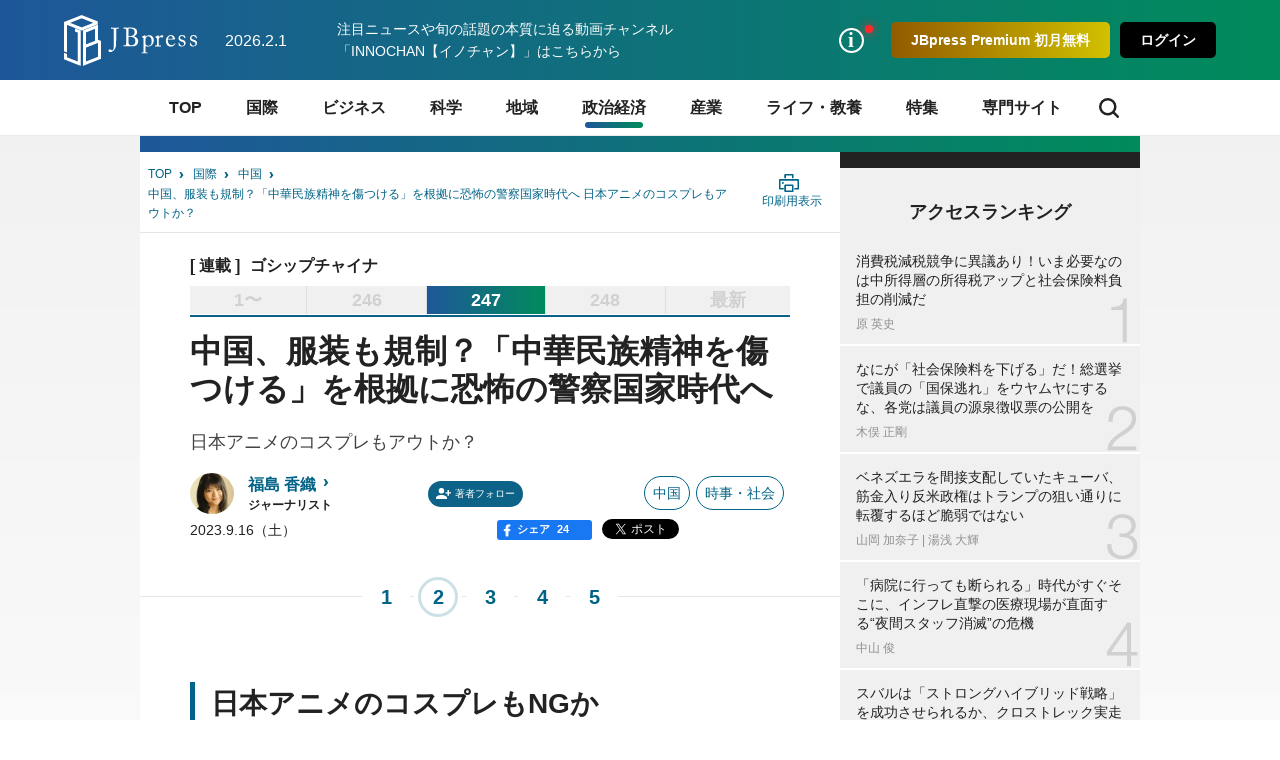

--- FILE ---
content_type: text/html; charset=utf-8
request_url: https://jbpress.ismedia.jp/articles/-/76979?page=2
body_size: 23272
content:


<!DOCTYPE HTML>
<html lang="ja">

<head>
  <meta http-equiv="X-UA-Compatible" content="IE=edge">
  <meta name="viewport" content="width=device-width, initial-scale=1">
  <link rel="manifest" href="/manifest.json?rf=202601291131">
  <meta charset="utf-8">
  <title>中国、服装も規制？「中華民族精神を傷つける」を根拠に恐怖の警察国家時代へ 日本アニメのコスプレもアウトか？(2/5) | JBpress (ジェイビープレス)</title>
<link rel="canonical" href="https://jbpress.ismedia.jp/articles/-/76979?page=2">
  <link rel="stylesheet" href="https://jbpress.ismcdn.jp/resources/jb/css/pc/shared/shared.css?rf=202601291131">
  <link rel="stylesheet" href="https://jbpress.ismcdn.jp/resources/jb/css/pc/pages/leafs.css?rf=202601291131">
  <link rel="stylesheet" href="https://jbpress.ismcdn.jp/resources/jb/css/add-style.min.css?rf=202601291131">
  <meta name="description" content="　先日、香港で比較的新しい観光スポットとして話題の現代美術館「M+」を訪れた。「アジア初のグローバル視覚博物館」「アジア最大の現代アート美術館」などと形容されている。　いろいろ面白い(2/5)">
  <meta name="keywords" content="中国 ,警察国家 ,毛沢東 ,isMedia ,JBpress ,日本ビジネスプレス">
  <meta property="fb:app_id" content="142228975836097" />
  <meta property="og:locale" content="ja_JP" />
  <meta property="og:site_name" content="JBpress（日本ビジネスプレス）" />
  <meta property="article:publisher" content="https://www.facebook.com/JBpress/">
  <meta property="og:title" content="中国、服装も規制？「中華民族精神を傷つける」を根拠に恐怖の警察国家時代へ 日本アニメのコスプレもアウトか？ | JBpress (ジェイビープレス)" />
  <meta property="og:image" content="https://jbpress.ismcdn.jp/mwimgs/e/c/1200mw/img_ec7ccbc5730a75c349447c68cba137117019610.jpg" />
  <meta property="og:type" content="article" />
  <meta property="og:url" content="https://jbpress.ismedia.jp/articles/-/76979" />
  <meta property="og:description" content="　先日、香港で比較的新しい観光スポットとして話題の現代美術館「M+」を訪れた。「アジア初のグローバル視覚博物館」「アジア最大の現代アート美術館」などと形容されている。　いろいろ面白い(2/5)" />
  <meta name="twitter:card" content="summary_large_image" />
  <meta name="twitter:site" content="@jbpress" />
  <meta name="twitter:url" content="https://jbpress.ismedia.jp/articles/-/76979" />
  <meta name="twitter:title" content="中国、服装も規制？「中華民族精神を傷つける」を根拠に恐怖の警察国家時代へ 日本アニメのコスプレもアウトか？ | JBpress (ジェイビープレス)" />
  <meta name="twitter:description" content="　先日、香港で比較的新しい観光スポットとして話題の現代美術館「M+」を訪れた。「アジア初のグローバル視覚博物館」「アジア最大の現代アート美術館」などと形容されている。　いろいろ面白い(2/5)" />
  <meta name="twitter:image" content="https://jbpress.ismcdn.jp/mwimgs/e/c/1200mw/img_ec7ccbc5730a75c349447c68cba137117019610.jpg" />
  <meta name="robots" content="max-image-preview:large">
  <meta name="mwd:image" content="https://jbpress.ismcdn.jp/mwimgs/e/c/320mw/img_ec7ccbc5730a75c349447c68cba137117019610.jpg">
  <meta name="format-detection" content="telephone=no">
<link rel="apple-touch-icon" sizes="180x180" href="https://jbpress.ismcdn.jp/common/images/favicons/apple-touch-icon-180x180.png">
<link rel="apple-touch-icon" sizes="152x152" href="https://jbpress.ismcdn.jp/common/images/favicons/apple-touch-icon-152x152.png">
<link rel="apple-touch-icon" sizes="144x144" href="https://jbpress.ismcdn.jp/common/images/favicons/apple-touch-icon-144x144.png">
<link rel="apple-touch-icon" sizes="120x120" href="https://jbpress.ismcdn.jp/common/images/favicons/apple-touch-icon-120x120.png">
<link rel="apple-touch-icon" sizes="76x76" href="https://jbpress.ismcdn.jp/common/images/favicons/apple-touch-icon-76x76.png">
<link rel="apple-touch-icon-precomposed" href="https://jbpress.ismcdn.jp/common/images/favicons/apple-touch-icon-57x57-precomposed.png">  <link rel="preload" as="image" href="https://jbpress.ismcdn.jp/mwimgs/e/c/600mw/img_ec7ccbc5730a75c349447c68cba137117019610.jpg" imagesrcset="https://jbpress.ismcdn.jp/mwimgs/e/c/600mw/img_ec7ccbc5730a75c349447c68cba137117019610.jpg 1x,https://jbpress.ismcdn.jp/mwimgs/e/c/1200mw/img_ec7ccbc5730a75c349447c68cba137117019610.jpg 2x" imagesizes="600px">

<link rel="preconnect" href="//jbpress.ismcdn.jp" crossorigin>
<link rel="preconnect" href="//www.google-analytics.com">
<link rel="preconnect" href="//www.googletagmanager.com">
<link rel="preconnect" href="//www.googletagservices.com" crossorigin>
<link rel="preconnect" href="//adservice.google.co.jp">
<link rel="preconnect" href="//adservice.google.com">
<link rel="preconnect" href="//cdn.ampproject.org" crossorigin>
<link rel="preconnect" href="//js-sec.indexww.com" crossorigin>
<link rel="preconnect" href="//a.teads.tv" crossorigin>
<link rel="preconnect" href="//ads.rubiconproject.com" crossorigin>
<link rel="preconnect" href="//securepubads.g.doubleclick.net">
<link rel="preconnect" href="//static.karte.io" crossorigin>
<link rel="preconnect" href="//static.chartbeat.com" crossorigin>
<link rel="preconnect" href="//ds.uncn.jp" crossorigin>
<link rel="preconnect" href="//aid.send.microad.jp" crossorigin>
<link rel="preconnect" href="//as.amanad.adtdp.com" crossorigin>
<link rel="preconnect" href="//tr.gunosy.com" crossorigin>
<link rel="preconnect" href="//tg.socdm.com" crossorigin>
<link rel="preconnect" href="//bs.nakanohito.jp" crossorigin>
  <script type="text/javascript" src="/op/analytics.js?domain=jbpress.ismedia.jp"></script>
  <script src="https://code.jquery.com/jquery-3.6.0.min.js"
    integrity="sha256-/xUj+3OJU5yExlq6GSYGSHk7tPXikynS7ogEvDej/m4=" crossorigin="anonymous"></script>
  <script src="https://jbpress.ismcdn.jp/common/js/lib/lozad.min.js" defer></script>
  <script src="https://jbpress.ismcdn.jp/common/js/lib/in-view.min.js" defer></script>
  <script src="https://jbpress.ismcdn.jp/common/js/lib/axios.min.js" defer></script>

  <script src="https://jbpress.ismcdn.jp/resources/prod/jb/js/leafs.prod.js?rf=202601291131" defer></script>

  <link rel="prev" href="?page=1">
  <link rel="next" href="?page=3">

<!-- Google Tag Manager -->
<script>
let uid = "" // ユーザーIDの取得
dataLayer =[{
    'articleID': '76979',
    'elapsedDays' : 869,
    'pageStatus' : 'PC_CannotRead_PaidMemberOnly',
    'articleStatus': 'free',
  'userStatus' : 0,
  'media' :  'JBpress'
}];
(function(w,d,s,l,i){
w[l]=w[l]||[];w[l].push({'gtm.start':new Date().getTime(),event:'gtm.js'});var f=d.getElementsByTagName(s)[0],j=d.createElement(s),dl=l!='dataLayer'?'&l='+l:'';j.async=true;j.src='https://www.googletagmanager.com/gtm.js?id='+i+dl;f.parentNode.insertBefore(j,f);
})(window,document,'script','dataLayer','GTM-WGHRSW');
</script>
<!-- End Google Tag Manager -->
<script async src="https://connect.facebook.net/ja_JP/sdk.js#xfbml=1&version=v3.0"></script>
<script async src="https://platform.twitter.com/widgets.js"></script>
<script async src="https://b.st-hatena.com/js/bookmark_button.js"></script>
<script async src="https://platform.linkedin.com/in.js">lang: ja_JP</script>
<script>
var ISMLIB=ISMLIB||{};
ISMLIB.ismkv = {
  ism_media : 'jbpress.ismedia.jp',
  ism_article_id : '76979',
  ism_authors : ['福島 香織'],
  ism_category : '中国',
  ism_mainsubcategory : '政治経済',
  ism_subcategory : ['国際','政治経済','中国','時事・社会','fukushima-kaori-01'],
  ism_themeportal : '',
  ism_page : 2,
  ism_totalpage : 5,
  ism_lastpage : 'no',
  ism_skin : 'leafs/default',
  ism_ua : (function(){try{return document.cookie.match(new RegExp("ismua=(.*?)(?:;|$)"))[1];}catch(err){return ''}})(),
  ism_ub : (function(){try{return document.cookie.match(new RegExp("ismub=(.*?)(?:;|$)"))[1];}catch(err){return ''}})(),
  user_seg : (function(){try{return document.cookie.match(new RegExp("ismsegs=(.*?)(?:;|$)"))[1].split(',').filter(function(o){return o!=='';});}catch(err){return [];}})(),
  ism_seg_jbp : (function(){try{return document.cookie.match(new RegExp("ismtdsegs=(.*?)(?:;|$)"))[1].split(',').filter(function(o){return o!=='';});}catch(err){return [];}})()
};
</script>
  <!-- ReTargeting for JBpress -->
  <!-- Logly ReTargeting -->
  <script language="javascript">
  (function () {
    var _lgy     = document.createElement("script");
    var _lgy_adv = 3815;
    window._lgy_advs = window._lgy_advs || {};
    window._lgy_advs[_lgy_adv] = false;
    window._lgy_options = window._lgy_options || {};
    window._lgy_options[_lgy_adv] = {};
    _lgy.async = true;
    _lgy.src = (("https:" == document.location.protocol) ? "https://" : "http://") + 'dsp.logly.co.jp/seg.js';
    var _lgy0 = document.getElementsByTagName('script')[0];
    _lgy0.parentNode.insertBefore(_lgy, _lgy0);
  })();
  </script>
  <!-- Facebook Pixel Code -->
  <script>
    !function(f,b,e,v,n,t,s)
    {if(f.fbq)return;n=f.fbq=function(){n.callMethod?
    n.callMethod.apply(n,arguments):n.queue.push(arguments)};
    if(!f._fbq)f._fbq=n;n.push=n;n.loaded=!0;n.version='2.0';
    n.queue=[];t=b.createElement(e);t.async=!0;
    t.src=v;s=b.getElementsByTagName(e)[0];
    s.parentNode.insertBefore(t,s)}(window, document,'script',
    'https://connect.facebook.net/en_US/fbevents.js');
    fbq('init', '2054076421511845');
    fbq('track', 'PageView');
  </script>
  <noscript><img height="1" width="1" style="display:none"
    src="https://www.facebook.com/tr?id=2054076421511845&ev=PageView&noscript=1"
  /></noscript>
  <!-- End Facebook Pixel Code -->
<script type="application/ld+json">
[{"@context":"https://schema.org","@type":"WebSite","name":"JBpress (ジェイビープレス)","alternateName":["JB","JBP","JBpress","JBPress","ジェイビープレス"],"url":"https://jbpress.ismedia.jp"},{"@context":"https://schema.org","@type":"NewsMediaOrganization","name":"JBpress (ジェイビープレス)","description":"経営者層やマネジメント層など、日本の未来を創るビジネスリーダーのための総合メディア。国際情勢、最新ビジネス動向、イノベーションなどに関する深く本質的な論考を毎日更新。","url":"https://jbpress.ismedia.jp/","foundingDate":"2008-11-11","logo":"https://jbpress.ismedia.jp/common/images/common/logo_800x800.png","width":800,"height":800,"caption":"JBpress (ジェイビープレス)","address":{"@type":"PostalAddress","streetAddress":"東新橋2-4-1","addressLocality":"港区","addressRegion":"東京都","postalCode":"105-0021","addressCountry":"JP"},"sameAs":["https://x.com/JBpress","https://www.facebook.com/JBpress/","https://www.youtube.com/@INNOCHAN_JBpress","https://podcasts.apple.com/us/podcast/id1705354878","https://open.spotify.com/show/4KrAv2mAX2YaXXv1HONmz6","https://music.amazon.co.jp/podcasts/2ea5e8cd-3302-46ea-a55b-0933dd88107e/"],"parentOrganization":{"@type":"Corporation","name":"株式会社日本ビジネスプレス","foundingDate":"2008-03-25","logo":{"@type":"ImageObject","url":"https://www.jbpress.co.jp/mwimgs/5/1/1600wm/img_515291625c3fe7392193efc71ea5a1dd68465.jpg","width":1600,"height":1000,"caption":"株式会社日本ビジネスプレス"},"url":"https://www.jbpress.co.jp/","address":{"@type":"PostalAddress","streetAddress":"東新橋2-4-1","addressLocality":"港区","addressRegion":"東京都","postalCode":"105-0021","addressCountry":"JP"}}},{"@context":"https://schema.org","@type":"NewsArticle","headline":"中国、服装も規制？「中華民族精神を傷つける」を根拠に恐怖の警察国家時代へ 日本アニメのコスプレもアウトか？","description":"　先日、香港で比較的新しい観光スポットとして話題の現代美術館「M+」を訪れた。「アジア初のグローバル視覚博物館」「アジア最大の現代アート美術館」などと形容されている。　いろいろ面白い仕掛けがあって、アート好きの人ならまる一日いても飽きることはないだろう。ファッションに関する展示も結構あって、中国最初のファッションリーダー宋懷桂の特別展などもあった＊1。常設展で驚いたのがヴィヴィアン・タムの毛沢東白黒","image":{"url":"https://jbpress.ismcdn.jp/mwimgs/e/c/1200wm/img_ec7ccbc5730a75c349447c68cba137117019610.jpg","width":1200,"height":800},"datePublished":"2023-09-16T06:00:00+09:00","dateModified":"2023-09-17T11:02:08+09:00","articleSection":"国際,政治経済,中国,時事・社会","author":[{"@type":"Person","name":"福島 香織","jobTitle":"ジャーナリスト","url":"https://jbpress.ismedia.jp/search/author/%E7%A6%8F%E5%B3%B6%20%E9%A6%99%E7%B9%94","agentInteractionStatistic":{"@type":"InteractionCounter","interactionType":"https://schema.org/WriteAction","userInteractionCount":365}}],"publisher":{"@type":"Organization","name":"JBpress (ジェイビープレス)","url":"https://jbpress.ismedia.jp/"},"isAccessibleForFree":false,"hasPart":{"@type":"WebPageElement","isAccessibleForFree":false,"cssSelector":".m-regist-premium-login"}},{"@context":"http://schema.org","@type":"BreadcrumbList","itemListElement":[{"@type":"ListItem","position":1,"item":{"@id":"https://jbpress.ismedia.jp","name":"JBpress (ジェイビープレス)トップ"}},{"@type":"ListItem","position":2,"item":{"@id":"https://jbpress.ismedia.jp/subcategory/%E5%9B%BD%E9%9A%9B","name":"国際"}},{"@type":"ListItem","position":3,"item":{"@id":"https://jbpress.ismedia.jp/category/china","name":"中国"}},{"@type":"ListItem","position":4,"item":{"@id":"https://jbpress.ismedia.jp/articles/-/76979","name":"中国、服装も規制？「中華民族精神を傷つける」を根拠に恐怖の警察国家時代へ 日本アニメのコスプレもアウトか？"}}]}]
</script>

</head><body>
<!-- Google Tag Manager (noscript) -->
<noscript><iframe src="https://www.googletagmanager.com/ns.html?id=GTM-WGHRSW"
height="0" width="0" style="display:none;visibility:hidden"></iframe></noscript>
<!-- End Google Tag Manager (noscript) -->

<div id="fb-root"></div>
<div class="l-wrap">

<header class="header js-header">
  <div class="header-band">
    <div class="header-band-inner">
      <div class="header-band-l">
        <div class="header__logo"><a href="/" class="header__logo-link"><img src="/common/images/common/header_logo.svg" width="133" height="51" alt="JBpress (ジェイビープレス)"></a></div>
        <div class="header__date">2026.2.1</div>
        <div class="header__infotext"><a href="https://www.youtube.com/@INNOCHAN_JBpress">注目ニュースや旬の話題の本質に迫る動画チャンネル「INNOCHAN【イノチャン】」はこちらから</a></div>
      </div>
      <div class="header-band-r">
        <ul class="header-basic">
          <li>
            <div class="header-basic__link header-basic__link-info --notice js-header-basic-notice"></div>
<div class="header-notice js-header-notice" style="padding-bottom: 50px;">
  <div class="header-notice__ttl">お知らせ</div>
  <ul class="header-notice-list">
    <li class="header-notice-item">お知らせはありません。</li>
  </ul>
  <!--<div class="header-notice__ttl">プレミアムサービス</div>
  <ul class="header-premium">
    <li class="header-premium-item"><a href="#" class="header-premium-item__link">プレミアム限定記事</a></li>
    <li class="header-premium-item"><a href="#" class="header-premium-item__link is-checked">特別セミナー</a></li>
    <li class="header-premium-item"><a href="#" class="header-premium-item__link">その他サービス</a></li>
    <li class="header-premium-item"><a href="#" class="header-premium-item__link">会員情報</a></li>
  </ul>
  <div class="header-premium-link"><a href="#">プレミアムサービス詳細</a></div>-->
  <div class="header-notice__close js-header-notice-close"></div>
</div>
          </li>
            <li><button type="button" class="header-basic__button --premium js-header-basic-regist js-signup" rel=”nofollow”>JBpress Premium 初月無料</button></li>
            <li><button type="button" class="header-basic__button js-signin" rel=”nofollow”>ログイン</button></li>
        </ul>
      </div>
    </div>
  </div>
<nav class="header-nav js-header-nav">
  <div class="header-nav-inner">
    <div class="header-nav-unit">
      <div class="header-nav-unit__ttl "><a href="/">TOP</a></div>
    </div>
    <div class="header-nav-unit">
      <div class="header-nav-unit__ttl "><a href="/subcategory/%E5%9B%BD%E9%9A%9B">国際</a></div>
      <div class="header-nav-subunit">
        <ul class="header-nav-subunit-list">
          <li><a href="/subcategory/%E4%B8%96%E7%95%8C%E6%83%85%E5%8B%A2" class="header-nav-subunit-list__link">世界情勢</a></li>
          <li><a href="/subcategory/%E3%82%A2%E3%83%A1%E3%83%AA%E3%82%AB" class="header-nav-subunit-list__link">アメリカ</a></li>
          <li><a href="/subcategory/%E4%B8%AD%E5%9B%BD" class="header-nav-subunit-list__link">中国</a></li>
          <li><a href="/subcategory/%E9%9F%93%E5%9B%BD%E3%83%BB%E5%8C%97%E6%9C%9D%E9%AE%AE" class="header-nav-subunit-list__link">韓国・北朝鮮</a></li>
          <li><a href="/subcategory/%E3%83%AD%E3%82%B7%E3%82%A2" class="header-nav-subunit-list__link">ロシア</a></li>
          <li><a href="/subcategory/%E3%82%A2%E3%82%B8%E3%82%A2%E3%83%BB%E3%82%AA%E3%82%BB%E3%82%A2%E3%83%8B%E3%82%A2" class="header-nav-subunit-list__link">アジア・オセアニア</a></li>
          <li><a href="/subcategory/%E3%83%A8%E3%83%BC%E3%83%AD%E3%83%83%E3%83%91" class="header-nav-subunit-list__link">ヨーロッパ</a></li>
          <li><a href="/subcategory/%E4%B8%AD%E6%9D%B1%E3%83%BB%E3%82%A2%E3%83%95%E3%83%AA%E3%82%AB" class="header-nav-subunit-list__link">中東・アフリカ</a></li>
          <li><a href="/subcategory/%E4%B8%AD%E5%8D%97%E7%B1%B3" class="header-nav-subunit-list__link">中南米</a></li>
          <li><a href="/subcategory/%E5%8C%97%E7%B1%B3" class="header-nav-subunit-list__link">北米</a></li>
        </ul>
        <div class="header-nav-subunit__more"><a href="/subcategory/%E5%9B%BD%E9%9A%9B">国際の記事一覧</a></div>
      </div>
    </div>
    <div class="header-nav-unit">
      <div class="header-nav-unit__ttl "><a href="/subcategory/%E3%83%93%E3%82%B8%E3%83%8D%E3%82%B9">ビジネス</a></div>
      <div class="header-nav-subunit">
        <ul class="header-nav-subunit-list">
          <li><a href="/subcategory/%E7%B5%8C%E5%96%B6" class="header-nav-subunit-list__link">経営</a></li>
          <li><a href="/subcategory/%E4%BA%BA%E7%89%A9" class="header-nav-subunit-list__link">人物</a></li>
          <li><a href="/subcategory/%E3%83%9E%E3%83%BC%E3%82%B1%E3%83%86%E3%82%A3%E3%83%B3%E3%82%B0" class="header-nav-subunit-list__link">マーケティング</a></li>
          <li><a href="/subcategory/%E7%B5%84%E7%B9%94" class="header-nav-subunit-list__link">組織</a></li>
          <li><a href="/subcategory/IT%E3%83%BB%E3%83%87%E3%82%B8%E3%82%BF%E3%83%AB" class="header-nav-subunit-list__link">IT・デジタル</a></li>
          <li><a href="/subcategory/%E7%A0%94%E7%A9%B6%E9%96%8B%E7%99%BA" class="header-nav-subunit-list__link">研究開発</a></li>
          <li><a href="/subcategory/%E3%83%99%E3%83%B3%E3%83%81%E3%83%A3%E3%83%BC%E3%83%BB%E3%82%B9%E3%82%BF%E3%83%BC%E3%83%88%E3%82%A2%E3%83%83%E3%83%97" class="header-nav-subunit-list__link">ベンチャー・スタートアップ</a></li>
          <li><a href="/subcategory/%E4%BA%BA%E6%9D%90%E8%82%B2%E6%88%90" class="header-nav-subunit-list__link">人材育成</a></li>
          <li><a href="/subcategory/%E3%82%AD%E3%83%A3%E3%83%AA%E3%82%A2%E3%83%BB%E3%82%B9%E3%82%AD%E3%83%AB" class="header-nav-subunit-list__link">キャリア・スキル</a></li>
          <li><a href="/subcategory/%E5%83%8D%E3%81%8D%E6%96%B9%E6%94%B9%E9%9D%A9" class="header-nav-subunit-list__link">働き方改革</a></li>
        </ul>
        <div class="header-nav-subunit__more"><a href="/subcategory/%E3%83%93%E3%82%B8%E3%83%8D%E3%82%B9">ビジネスの記事一覧</a></div>
      </div>
    </div>
    <div class="header-nav-unit">
      <div class="header-nav-unit__ttl "><a href="/subcategory/%E7%A7%91%E5%AD%A6">科学</a></div>
      <div class="header-nav-subunit">
        <ul class="header-nav-subunit-list">
          <li><a href="/subcategory/%E5%AE%87%E5%AE%99%E3%83%BB%E7%89%A9%E7%90%86" class="header-nav-subunit-list__link">宇宙・物理</a></li>
          <li><a href="/subcategory/%E7%92%B0%E5%A2%83" class="header-nav-subunit-list__link">環境</a></li>
          <li><a href="/subcategory/%E5%8C%BB%E7%99%82" class="header-nav-subunit-list__link">医療</a></li>
          <li><a href="/subcategory/%E6%95%B0%E7%90%86%E7%A7%91%E5%AD%A6" class="header-nav-subunit-list__link">数理科学</a></li>
          <li><a href="/subcategory/%E7%94%9F%E7%89%A9%E5%AD%A6" class="header-nav-subunit-list__link">生物学</a></li>
          <li><a href="/subcategory/%E5%8C%96%E5%AD%A6" class="header-nav-subunit-list__link">化学</a></li>
        </ul>
        <div class="header-nav-subunit__more"><a href="/subcategory/%E7%A7%91%E5%AD%A6">科学の記事一覧</a></div>
      </div>
    </div>
    <div class="header-nav-unit">
      <div class="header-nav-unit__ttl "><a href="/subcategory/%E5%9C%B0%E5%9F%9F">地域</a></div>
      <div class="header-nav-subunit">
        <ul class="header-nav-subunit-list">
          <li><a href="/subcategory/%E5%9C%B0%E5%9F%9F%E7%B5%8C%E6%B8%88" class="header-nav-subunit-list__link">地域経済</a></li>
          <li><a href="/subcategory/%E4%B8%AD%E5%B0%8F%E4%BC%81%E6%A5%AD" class="header-nav-subunit-list__link">中小企業</a></li>
          <li><a href="/subcategory/%E5%9C%B0%E5%9F%9F%E6%8C%AF%E8%88%88" class="header-nav-subunit-list__link">地域振興</a></li>
          <li><a href="/subcategory/%E5%9C%B0%E6%96%B9%E8%87%AA%E6%B2%BB" class="header-nav-subunit-list__link">地方自治</a></li>
        </ul>
        <div class="header-nav-subunit__more"><a href="/subcategory/%E5%9C%B0%E5%9F%9F">地域の記事一覧</a></div>
      </div>
    </div>
    <div class="header-nav-unit">
      <div class="header-nav-unit__ttl is-current"><a href="/subcategory/%E6%94%BF%E6%B2%BB%E7%B5%8C%E6%B8%88">政治経済</a></div>
      <div class="header-nav-subunit">
        <ul class="header-nav-subunit-list">
          <li><a href="/subcategory/%E6%94%BF%E6%B2%BB" class="header-nav-subunit-list__link">政治</a></li>
          <li><a href="/subcategory/%E6%99%82%E4%BA%8B%E3%83%BB%E7%A4%BE%E4%BC%9A" class="header-nav-subunit-list__link">時事・社会</a></li>
          <li><a href="/subcategory/%E5%AE%89%E5%85%A8%E4%BF%9D%E9%9A%9C" class="header-nav-subunit-list__link">安全保障</a></li>
          <li><a href="/subcategory/%E7%B5%8C%E6%B8%88" class="header-nav-subunit-list__link">経済</a></li>
        </ul>
        <div class="header-nav-subunit__more"><a href="/subcategory/%E6%94%BF%E6%B2%BB%E7%B5%8C%E6%B8%88">政治経済の記事一覧</a></div>
      </div>
    </div>
    <div class="header-nav-unit">
      <div class="header-nav-unit__ttl "><a href="/subcategory/%E7%94%A3%E6%A5%AD">産業</a></div>
      <div class="header-nav-subunit">
        <ul class="header-nav-subunit-list">
          <li><a href="/subcategory/%E8%87%AA%E5%8B%95%E8%BB%8A" class="header-nav-subunit-list__link">自動車</a></li>
          <li><a href="/subcategory/%E3%82%A8%E3%83%8D%E3%83%AB%E3%82%AE%E3%83%BC%E3%83%BB%E8%B3%87%E6%BA%90" class="header-nav-subunit-list__link">エネルギー・資源</a></li>
          <li><a href="/subcategory/%E9%9B%BB%E6%A9%9F%E3%83%BB%E5%8D%8A%E5%B0%8E%E4%BD%93" class="header-nav-subunit-list__link">電機・半導体</a></li>
          <li><a href="/subcategory/%E9%87%91%E8%9E%8D%E3%83%BB%E4%BF%9D%E9%99%BA" class="header-nav-subunit-list__link">金融・保険</a></li>
          <li><a href="/subcategory/%E8%BE%B2%E6%9E%97%E6%B0%B4%E7%94%A3%E6%A5%AD" class="header-nav-subunit-list__link">農林水産業</a></li>
          <li><a href="/subcategory/%E5%BB%BA%E8%A8%AD%E3%83%BB%E4%B8%8D%E5%8B%95%E7%94%A3" class="header-nav-subunit-list__link">建設・不動産</a></li>
          <li><a href="/subcategory/%E9%A3%9F%E5%93%81%E3%83%BB%E5%A4%96%E9%A3%9F" class="header-nav-subunit-list__link">食品・外食</a></li>
          <li><a href="/subcategory/%E5%B0%8F%E5%A3%B2%E3%83%BB%E5%8D%B8%E5%A3%B2" class="header-nav-subunit-list__link">小売・卸売</a></li>
          <li><a href="/subcategory/%E3%82%A4%E3%83%B3%E3%83%95%E3%83%A9" class="header-nav-subunit-list__link">インフラ</a></li>
          <li><a href="/subcategory/%E3%82%A2%E3%83%91%E3%83%AC%E3%83%AB" class="header-nav-subunit-list__link">アパレル</a></li>
          <li><a href="/subcategory/IT%E3%83%BB%E9%80%9A%E4%BF%A1" class="header-nav-subunit-list__link">IT・通信</a></li>
          <li><a href="/subcategory/%E7%89%A9%E6%B5%81%E3%83%BB%E9%81%8B%E8%BC%B8" class="header-nav-subunit-list__link">物流・運輸</a></li>
          <li><a href="/subcategory/%E8%A3%BD%E9%80%A0%E6%A5%AD" class="header-nav-subunit-list__link">製造業</a></li>
          <li><a href="/subcategory/%E3%82%B5%E3%83%BC%E3%83%93%E3%82%B9%E6%A5%AD" class="header-nav-subunit-list__link">サービス業</a></li>
        </ul>
        <div class="header-nav-subunit__more"><a href="/subcategory/%E7%94%A3%E6%A5%AD">産業の記事一覧</a></div>
      </div>
    </div>
    <div class="header-nav-unit">
      <div class="header-nav-unit__ttl "><a href="/subcategory/%E3%83%A9%E3%82%A4%E3%83%95%E3%83%BB%E6%95%99%E9%A4%8A">ライフ・教養</a></div>
      <div class="header-nav-subunit">
        <ul class="header-nav-subunit-list">
          <li><a href="/subcategory/%E7%94%9F%E6%B4%BB%E3%83%BB%E8%B6%A3%E5%91%B3" class="header-nav-subunit-list__link">生活・趣味</a></li>
          <li><a href="/subcategory/%E5%81%A5%E5%BA%B7" class="header-nav-subunit-list__link">健康</a></li>
          <li><a href="/subcategory/%E3%83%9E%E3%83%8D%E3%83%BC" class="header-nav-subunit-list__link">マネー</a></li>
          <li><a href="/subcategory/%E9%A3%9F" class="header-nav-subunit-list__link">食</a></li>
          <li><a href="/subcategory/%E6%9C%AC" class="header-nav-subunit-list__link">本</a></li>
          <li><a href="/subcategory/%E8%8A%B8%E8%A1%93%E6%96%87%E5%8C%96" class="header-nav-subunit-list__link">芸術文化</a></li>
          <li><a href="/subcategory/%E3%82%B9%E3%83%9D%E3%83%BC%E3%83%84" class="header-nav-subunit-list__link">スポーツ</a></li>
          <li><a href="/subcategory/%E6%AD%B4%E5%8F%B2" class="header-nav-subunit-list__link">歴史</a></li>
          <li><a href="/subcategory/%E5%AD%A6%E8%A1%93" class="header-nav-subunit-list__link">学術</a></li>
          <li><a href="/subcategory/%E6%95%99%E8%82%B2" class="header-nav-subunit-list__link">教育</a></li>
        </ul>
        <div class="header-nav-subunit__more"><a href="/subcategory/%E3%83%A9%E3%82%A4%E3%83%95%E3%83%BB%E6%95%99%E9%A4%8A">ライフ・教養の記事一覧</a></div>
      </div>
    </div>
    <div class="header-nav-unit">
      <div class="header-nav-unit__ttl "><a href="/list/focus">特集</a></div>
    </div>
    <div class="header-nav-unit">
      <div class="header-nav-unit__ttl"><span>専門サイト</span></div>
      <div class="header-nav-subunit">
      <ul class="header-nav-subunit-list">
          <li><a href="/ts/lenovo/" class="header-nav-subunit-list__link" target="_blank">NEW WORK STANDARDS</a></li>
          <li><a href="https://jbpress.ismedia.jp/ts/amazonads/" class="header-nav-subunit-list__link" target="_blank">あなたと一緒に、はたらく広告を。</a></li>
          <li><a href="https://jbpress.ismedia.jp/ts/chromeos/" class="header-nav-subunit-list__link" target="_blank">NEXT WORKSTYLE</a></li>
          <li><a href="/list/jir/feature/future-society" class="header-nav-subunit-list__link" target="_blank">DX×未来社会</a></li>
          <li><a href="https://jbpress.ismedia.jp/ts/thermofisherscientific/" class="header-nav-subunit-list__link" target="_blank">Future Doors</a></li>
          <li><a href="https://jbpress.ismedia.jp/ts/icare/" class="header-nav-subunit-list__link" target="_blank">WELL-BEING INNOVATION</a></li>
          <li><a href="https://jbpress.ismedia.jp/ts/car-society-innovation/index.html" class="header-nav-subunit-list__link" target="_blank">CAR SOCIETY INNOVATION</a></li>
          <li><a href="https://jbpress.ismedia.jp/ts/sophos_special/index.html" class="header-nav-subunit-list__link" target="_blank">NEW SECURITY STANDARD</a></li>
          <li><a href="https://jbpress.ismedia.jp/ts/hybridwork-transformation/index.html" class="header-nav-subunit-list__link" target="_blank">組織力強化に向けたコミュニケーション変革</a></li>
          <li><a href="https://jbpress.ismedia.jp/ts/nextdatainnovation/index.html" class="header-nav-subunit-list__link" target="_blank">Next DATA INNOVATION</a></li>
          <li><a href="https://jbpress.ismedia.jp/ts/ebara_special/" class="header-nav-subunit-list__link" target="_blank">EBARA NEW GENERATION</a></li>
          <li><a href="https://jbpress.ismedia.jp/ts/gsk_special/" class="header-nav-subunit-list__link" target="_blank">歯とお口の健康は「シュミテクト」から</a></li>
          <li><a href="https://jbpress.ismedia.jp/ts/smarthr202209/" class="header-nav-subunit-list__link" target="_blank">NEXT Automotive Industry</a></li>
          <li><a href="https://jbpress.ismedia.jp/ts/tokyoislands/" class="header-nav-subunit-list__link" target="_blank">THE TOKYO ISLANDERS</a></li>
          <li><a href="https://jbpress.ismedia.jp/ts/studist/" class="header-nav-subunit-list__link" target="_blank">生産性向上でビジネスに革新を</a></li>
        </ul>
      </div>
    </div>
    <div class="header-nav-search js-header-nav-search"><span class="header-nav-search__icon"></span></div>
  </div>
</nav>  <div class="header-search js-header-search">
    <form action="/search" method="get" class="header-search-inner">
      <meta itemprop="target" content="https://jbpress.ismedia.jp/search/?fulltext={URI.encode(fulltext)}">
      <input class="header-search__input" type="search" name="fulltext" placeholder="JBpressを検索" value="" itemprop="query-input">
      <input class="header-search__button" type="submit" title="検索" value="検索">
    </form>
  </div>
</header>  <div class="l-contents">

<script>

/**
 * adGate広告の表示/非表示を制御
 */
const setAdGateVisibility = (visible) => {
  const adGate = document.querySelector('.ad-gate');
  if (!adGate) return;
  adGate.style.display = visible ? 'block' : 'none';
};

/**
 * adGate広告の表示時刻管理
 */
const createAdGateStateManager = () => {
  const now = Date.now();

  // 表示期間 (スマパには分単位ではいるので、それをミリ秒に変換している)
  const displayDurationMs = 5 * 60 * 1000;
  // 非表示期間 
  const hiddenDurationMs  = 5 * 60 * 1000;

  return {
    hiddenDurationMs: hiddenDurationMs,
    hideUnixMs:       now + displayDurationMs,
    revealUnixMs:     now + displayDurationMs + hiddenDurationMs,
    resetMs:          now + 24 * 60 * 60 * 1000, // 1日後にリセット
  };
};

/**
 * デバッグ用: 現在のマネージャー情報をログ出力
 */
/* const inspectManager = (m) => {
  console.log("-------");
  console.log('現在時刻 :',       new Date().toLocaleTimeString());
  console.log('非表示開始時刻 :',  new Date(m.hideUnixMs).toLocaleTimeString());
  console.log('再表示時刻 :',     new Date(m.revealUnixMs).toLocaleTimeString());
  console.log('リセット時刻 :',    new Date(m.resetMs).toLocaleTimeString());
  console.log('hiddenDurationMs :', m.hiddenDurationMs);
  console.log("-------");
}; */

/**
 * ローカルストレージからマネージャーを取得、無ければ生成
 */
const getAdGateStateManager = () => {
  try {
    const stored = JSON.parse(localStorage.getItem("AdGateStateManager"));
    if (stored) {
      return [stored, false]
    }
  } catch {
    console.warn("AdGateStateManager の parse に失敗したため再作成します。")
  }

  const manager = createAdGateStateManager();
  return [manager, true];
};

/**
 * 広告の表示スケジュール管理
 * 以下のように 3 つのフェーズがあり、 (2) の期間は非表示となります。
 * 
 * <--- 表示期間(1) -- | --- 非表示期間(2) --- | -- 表示期間 (3) --->
 *
 * 初回の表示から 1 日が経過した場合(つまり resetMs より現在時刻が後の場合)は、
 * タイマー処理をリセットして最初からカウントを行います。
 */
const scheduleAdGate = (manager) => {
  const now = Date.now();

  if (now >= manager['resetMs']) {
    // 1日経過でリセット
    localStorage.removeItem("AdGateStateManager");
    [manager] = getAdGateStateManager();
    localStorage.setItem("AdGateStateManager", JSON.stringify(manager));
  }

  if (now < manager['hideUnixMs']) {
    // ("表示期間(1) : 非表示タイマーをセット");
    setTimeout(() => {
      setAdGateVisibility(false);
    }, manager['hideUnixMs'] - now);
  } else if ( manager['hideUnixMs'] <= now && now < manager['revealUnixMs']) {
    // ("非表示期間(2) : 広告を非表示にして、非表示期間が終わったら再表示を行う");
    setAdGateVisibility(false);
    setTimeout(() => {
      setAdGateVisibility(true);
    }, manager['revealUnixMs'] - now);
  } else {
    // ("表示期間(3) : 以降は表示を続ける");
    setAdGateVisibility(true);
  }
}

window.addEventListener('load', () => {

  let [manager, isCreated] = getAdGateStateManager();
  if (isCreated) {
    localStorage.setItem("AdGateStateManager", JSON.stringify(manager));
  }
  // NOTE: debug情報表示用の関数
  // inspectManager(manager);
  scheduleAdGate(manager);
});
</script>    <main class="l-main --wid">
<div class="m-breadcrumb-wrap">


  <nav class="m-breadcrumb --article">
    <ul class="m-breadcrumb-inner">
            <li class="m-breadcrumb-item"><a href="/" itemprop="url">TOP</a></li>
            <li class="m-breadcrumb-item"><a href="/subcategory/%E5%9B%BD%E9%9A%9B" itemprop="url">国際</a></li>
            <li class="m-breadcrumb-item"><a href="/category/china" itemprop="url">中国</a></li>
            <li class="m-breadcrumb-item"><a href="/articles/-/76979" itemprop="url">中国、服装も規制？「中華民族精神を傷つける」を根拠に恐怖の警察国家時代へ 日本アニメのコスプレもアウトか？</a></li>
    </ul>


      <div class="article-print"><a href="/articles/print/76979" target="_blank">印刷用表示</a></div>
  </nav>
  

</div>      <article class="article">

<header class="article-header">
<div class="article-series">
  <div class="article-series__name">ゴシップチャイナ</div>
  <div class="article-series-inner">
    <a href="/articles/-/55199" class="article-series__item series_bar_top">1〜</a>
    <a href="/articles/-/76871" class="article-series__item series_bar_top">246</a>
    <span class="article-series__item --current series_bar_top">247</span>
    <a href="/articles/-/77072" class="article-series__item series_bar_top">248</a>
    <a href="/articles/-/92911" class="article-series__item series_bar_top">最新</a>
  </div>
</div>
  <h1 class="article-header__ttl">中国、服装も規制？「中華民族精神を傷つける」を根拠に恐怖の警察国家時代へ</h1>
    <div class="article-header__subttl">日本アニメのコスプレもアウトか？</div>

  <div class="l-row sp-flex-wrap u-align-start u-mt-M">
      <div class="article-header-info">
      
    <span class="author-img-wrap">
      <img src="[data-uri]" data-src="/mwimgs/f/4/-/img_f4c0b5ee2b396ff2576a72275046db0f54861.jpg" width="44" height="41" class="author-img lazy" alt="福島 香織">
    </span>
    <div class="article-header-info-wrap">
      <a href="/search/author/%E7%A6%8F%E5%B3%B6%20%E9%A6%99%E7%B9%94" class="article-header-info__author">福島 香織</a>
        <span class="article-header-info__position">ジャーナリスト</span>
    </div>
      <span class="author-follow-wrap js-author-follow-add">
        <img class="article-header-author-follow" src="https://jbpress.ismcdn.jp/common/images/common/i_follow-add.svg" width="25" height="20" alt="follow">
        著者フォロー
      </span>
      <span class="author-following-wrap  js-author-follow-remove">
        <span class="icon-modify">
          <svg viewBox="0 0 24 20.842" width="15" height="15" xmlns="http://www.w3.org/2000/svg"><g fill="#0C6387" fill-rule="evenodd" transform="translate(-3 -4)"><path d="m10.579 20.421 3.789-3.714a11.912 11.912 0 0 0 -1.263-.075c-3.372 0-10.105 1.692-10.105 5.052v2.527h11.368zm2.521-6.321a5.052 5.052 0 1 0 -5.047-5.047 5.051 5.051 0 0 0 5.047 5.047"/><path d="m18.752 24.842-4.384-4.421 1.769-1.781 2.615 2.627 6.48-6.53 1.768 1.781z"/></g></svg>
        </span>
        フォロー中
      </span>

    </div>
          <div class="article-header-tag"><a href="/subcategory/%E4%B8%AD%E5%9B%BD">中国</a>&ensp;<a href="/subcategory/%E6%99%82%E4%BA%8B%E3%83%BB%E7%A4%BE%E4%BC%9A">時事・社会</a></div>
        
  </div><!-- end: .l-row -->

  <div class="article-header-bottom">
      <div class="article-header-info__date">2023.9.16（土）</div>
    <div class="article-header-sns">
      <div class="article-header-sns__fb"><a href="https://www.facebook.com/sharer.php?src=bm&u=https://jbpress.ismedia.jp/articles/-/76979&t=%E4%B8%AD%E5%9B%BD%E3%80%81%E6%9C%8D%E8%A3%85%E3%82%82%E8%A6%8F%E5%88%B6%EF%BC%9F%E3%80%8C%E4%B8%AD%E8%8F%AF%E6%B0%91%E6%97%8F%E7%B2%BE%E7%A5%9E%E3%82%92%E5%82%B7%E3%81%A4%E3%81%91%E3%82%8B%E3%80%8D%E3%82%92%E6%A0%B9%E6%8B%A0%E3%81%AB%E6%81%90%E6%80%96%E3%81%AE%E8%AD%A6%E5%AF%9F%E5%9B%BD%E5%AE%B6%E6%99%82%E4%BB%A3%E3%81%B8" class="article-header-sns__link" data-campaign="PCheaderButton" target="_blank"><img src="[data-uri]" data-src="/common/images/i_sns_fb.png" width="20" height="20" class="article-header-sns__fb-img lazy" alt=""><span class="article-header-sns__fb-txt">シェア</span><span class="article-header-sns__fb-count">24</span></a></div>
      <div><a href="https://twitter.com/share?ref_src=twsrc%5Etfw" class="twitter-share-button" data-text="中国、服装も規制？「中華民族精神を傷つける」を根拠に恐怖の警察国家時代へ 日本アニメのコスプレもアウトか？ | JBpress |" data-url="https://jbpress.ismedia.jp/articles/-/76979?utm_source=t.co&utm_campaign=Button" data-lang="ja" data-show-count="false" data-via="JBpress">Tweet</a></div>
      <div><a href="https://b.hatena.ne.jp/entry/https%3A%2F%2Fjbpress.ismedia.jp%2Farticles%2F-%2F76979" class="hatena-bookmark-button" data-hatena-bookmark-layout="basic-label" data-hatena-bookmark-lang="ja" title="このエントリーをはてなブックマークに追加"><img src="https://b.st-hatena.com/images/v4/public/entry-button/button-only@2x.png" alt="このエントリーをはてなブックマークに追加" width="20" height="20" style="border: none;"></a></div>
      <div><script type="IN/Share" data-url="https://jbpress.ismedia.jp/articles/-/76979?rf=202601291131&utm_source=linkedin.com&utm_medium=referral&utm_campaign=PCheaderButton"></script></div>
    </div>


  <div>


</header>    <div class="m-pager --type-line">
        <ul class="m-pager-list --type-line">
            <li><a href="/articles/-/76979" class="m-pager-list-link">1</a></li>
            <li class="is-active"><a href="/articles/-/76979?page=2" class="m-pager-list-link">2</a></li>
            <li><a href="/articles/-/76979?page=3" class="m-pager-list-link">3</a></li>
            <li><a href="/articles/-/76979?page=4" class="m-pager-list-link">4</a></li>
            <li><a href="/articles/-/76979?page=5" class="m-pager-list-link">5</a></li>
        </ul>
    </div>
          <div class="article-body">
            <h4 id="anchor_1">日本アニメのコスプレもNGか</h4>

<p class=" blur">　中国で2006年に施行された治安管理処罰法が大幅に改正される見通しだ。改正法案が全国人民代表大会（全人代）の公式サイトで公開された上で、9月1日いっぱいパブリ</p>
<p class="textcount">残り3348文字</p>
          </div><!-- :end .article-body -->

        
    <div class="m-regist-premium-login">
      <div class="m-regist-premium-login-top">
        <p>ここからは、JBpress Premium 限定です。</p>
        <button type="button" class="m-regist-premium-login__login-button js-signin" rel="nofollow"><span>会員ログイン</span></button>
      </div>
      <div class="m-regist-premium-login-body">
        <button type="button" class="m-regist-premium-login__head js-signup">
          <div class="m-regist-premium-login__headline">
            JBpress Premiumを無料で試す
          </div>
          <ul class="m-regist-premium-login__point">
            <li>初月無料</li>
            <li>税込550円/月</li>
            <li>全記事読み放題！</li>
          </ul>
        </button>
        <div class="m-regist-premium-login__body">
          <p class="m-regist-premium-login__text">カンタン登録！続けて記事をお読みください。詳細は<a href="/list/regist?place=pre_article2" class="m-regist-premium-login__link" rel="nofollow">こちら</a></p>
        </div>
      </div>
      <div class="m-regist-premium-login-bottom">
        <div class="m-regist-premium-login__headline2">Premium会員に人気の記事</div>
        <ul class="m-regist-premium-login__articles">
          <li class="m-regist-premium-login__article">
            <a href="/articles/-/82936">
              <div class="m-regist-premium-login__article-image">
                <img src="[data-uri]" data-src="https://jbpress.ismcdn.jp/mwimgs/8/9/170wm/img_89111505598e089b1cb557334da40ff9278711.jpg" data-srcset="https://jbpress.ismcdn.jp/mwimgs/8/9/170mw/img_89111505598e089b1cb557334da40ff9278711.jpg 1x,https://jbpress.ismcdn.jp/mwimgs/8/9/340mw/img_89111505598e089b1cb557334da40ff9278711.jpg 2x" width="170" height="120" class=" lazy" alt="">
              </div>
              <div class="m-regist-premium-login__article-title">
                【自民党総裁選】小泉純一郎はルール変更追い風に初勝利、強者・権力者が「ゴールポスト」を動かした歴史
              </div>
            </a>
          </li>
          <li class="m-regist-premium-login__article">
            <a href="/articles/-/90400">
              <div class="m-regist-premium-login__article-image">
                <img src="[data-uri]" data-src="https://jbpress.ismcdn.jp/mwimgs/6/d/170wm/img_6d1967f44536c8f7d5a4ecdb93ed17375582841.jpg" data-srcset="https://jbpress.ismcdn.jp/mwimgs/6/d/170mw/img_6d1967f44536c8f7d5a4ecdb93ed17375582841.jpg 1x,https://jbpress.ismcdn.jp/mwimgs/6/d/340mw/img_6d1967f44536c8f7d5a4ecdb93ed17375582841.jpg 2x" width="170" height="113" class=" lazy" alt="">
              </div>
              <div class="m-regist-premium-login__article-title">
                参政党の演説に在日コリアン3世の私が共感してしまった理由
              </div>
            </a>
          </li>
          <li class="m-regist-premium-login__article">
            <a href="/articles/-/91476">
              <div class="m-regist-premium-login__article-image">
                <img src="[data-uri]" data-src="https://jbpress.ismcdn.jp/mwimgs/5/3/170wm/img_5372195a0c2e7ea3ff75167f6d7de9ce599924.jpg" data-srcset="https://jbpress.ismcdn.jp/mwimgs/5/3/170mw/img_5372195a0c2e7ea3ff75167f6d7de9ce599924.jpg 1x,https://jbpress.ismcdn.jp/mwimgs/5/3/340mw/img_5372195a0c2e7ea3ff75167f6d7de9ce599924.jpg 2x" width="170" height="113" class=" lazy" alt="">
              </div>
              <div class="m-regist-premium-login__article-title">
                AIが「働きたくても働けない人」と「働かなくてもいい人」を生成し始めた
              </div>
            </a>
          </li>
        </ul>
      </div>
    </div>
        

    <footer class="article-footer">
        <div class="c-locationnumber">2 / 5ページ</div>

        <div class="ad-article-end-rect l-row u-mt-L u-mb-L">
          <div class="col-6"></div>
          <div class="col-6"></div>
        </div>
<div class="m-pager --type-arrow">
  <ul class="m-pager-list">
      <li class="m-pager-prev"><a href="/articles/-/76979"></a></li>
    <li><a href="/articles/-/76979">1</a></li><li class="is-active"><a href="/articles/-/76979?page=2">2</a></li><li><a href="/articles/-/76979?page=3">3</a></li><li><a href="/articles/-/76979?page=4">4</a></li><li><a href="/articles/-/76979?page=5">5</a></li>
      <li class="m-pager-next"><a href="/articles/-/76979?page=3"></a></li>
  </ul>
</div>
<div class="article-related">
  <div class="article-related__ttl">関連記事</div>
     <a href="/articles/-/76871" class="article-related__link text_kanren_1">引きこもりの習近平、「お友達」プーチンがいないから自分もインドG20欠席？</a>
     <a href="/articles/-/76767" class="article-related__link text_kanren_2">処理水放出で中国から「電凸」攻撃、SNSの人気アカがデマを拡散し反日を扇動</a>
     <a href="/articles/-/76680" class="article-related__link text_kanren_3">中国・習近平が「やる気」喪失？BRICSでの弱々しい姿に憶測飛び交う</a>
     <a href="/articles/-/76576" class="article-related__link text_kanren_4">北京を守るのに地方100万人を犠牲に、大洪水で露見した中国の非人道的な治水</a>
     <a href="/articles/-/76452" class="article-related__link text_kanren_5">習近平のプロパガンダ巡りロンドンで親中・反中派が落書き合戦、国境越え論争</a>
</div>
    </footer>
  
  <div class=""style="width: 560px; margin: 32px auto 50px;">
    <div class="article-header-sns">
      <div class="article-header-sns__fb"><a href="https://www.facebook.com/sharer.php?src=bm&u=https://jbpress.ismedia.jp/articles/-/76979&t=%E4%B8%AD%E5%9B%BD%E3%80%81%E6%9C%8D%E8%A3%85%E3%82%82%E8%A6%8F%E5%88%B6%EF%BC%9F%E3%80%8C%E4%B8%AD%E8%8F%AF%E6%B0%91%E6%97%8F%E7%B2%BE%E7%A5%9E%E3%82%92%E5%82%B7%E3%81%A4%E3%81%91%E3%82%8B%E3%80%8D%E3%82%92%E6%A0%B9%E6%8B%A0%E3%81%AB%E6%81%90%E6%80%96%E3%81%AE%E8%AD%A6%E5%AF%9F%E5%9B%BD%E5%AE%B6%E6%99%82%E4%BB%A3%E3%81%B8" class="article-header-sns__link" data-campaign="PCfooterButton" target="_blank"><img src="[data-uri]" data-src="/common/images/i_sns_fb.png" width="20" height="20" class="article-header-sns__fb-img lazy" alt=""><span class="article-header-sns__fb-txt">シェア</span><span class="article-header-sns__fb-count">24</span></a></div>
      <div><a href="https://twitter.com/share?ref_src=twsrc%5Etfw" class="twitter-share-button" data-text="中国、服装も規制？「中華民族精神を傷つける」を根拠に恐怖の警察国家時代へ 日本アニメのコスプレもアウトか？ | JBpress |" data-url="https://jbpress.ismedia.jp/articles/-/76979?utm_source=t.co&utm_campaign=Button" data-lang="ja" data-show-count="false" data-via="JBpress">Tweet</a></div>
      <div><a href="https://b.hatena.ne.jp/entry/https%3A%2F%2Fjbpress.ismedia.jp%2Farticles%2F-%2F76979" class="hatena-bookmark-button" data-hatena-bookmark-layout="basic-label" data-hatena-bookmark-lang="ja" title="このエントリーをはてなブックマークに追加"><img src="https://b.st-hatena.com/images/v4/public/entry-button/button-only@2x.png" alt="このエントリーをはてなブックマークに追加" width="20" height="20" style="border: none;"></a></div>
      <div><script type="IN/Share" data-url="https://jbpress.ismedia.jp/articles/-/76979?rf=202601291131&utm_source=linkedin.com&utm_medium=referral&utm_campaign=PCfooterButton"></script></div>
    </div>


  </div>  
      </article>
<section class="m-article-2colm u-mb-XXXL">
  <div class="m-article-colm-subheadline">
    <h2 class="m-article-colm-subheadline__ttl">あわせてお読みください</h2>
  </div>
  <div class="m-article-colm-list">
    <a href="/articles/-/76871" class="m-article-colm-unit">
  <div class="m-article-colm-unit-l">
    <div class="m-article-colm-unit-l-inner">
      <img src="[data-uri]" data-src="https://jbpress.ismcdn.jp/mwimgs/6/c/320wm/img_6c5049a07041a4fba70fc6cdcbfaa64e9935074.jpg" alt="" class="lazy">
    </div>
  </div>
  <div class="m-article-colm-unit-r">
    <div class="m-article-colm-unit__ttl">引きこもりの習近平、「お友達」プーチンがいないから自分もインドG20欠席？</div>
    <div class="m-article-colm-unit__summary">中国国家主席が出席しない異常事態、外交に注力できない4つの深いワケ</div>
    <div class="m-article-colm-unit__cap">福島 香織</div>
  </div>
</a>

    <a href="/articles/-/76767" class="m-article-colm-unit">
  <div class="m-article-colm-unit-l">
    <div class="m-article-colm-unit-l-inner">
      <img src="[data-uri]" data-src="https://jbpress.ismcdn.jp/mwimgs/7/e/320wm/img_7e1b52022abbcbf0a88eccaf23bd934a330410.jpg" alt="" class="lazy">
    </div>
  </div>
  <div class="m-article-colm-unit-r">
    <div class="m-article-colm-unit__ttl">処理水放出で中国から「電凸」攻撃、SNSの人気アカがデマを拡散し反日を扇動</div>
    <div class="m-article-colm-unit__summary">不買運動、店舗破壊・・・習近平政権がガス抜き目的で嫌がらせを放置</div>
    <div class="m-article-colm-unit__cap">福島 香織</div>
  </div>
</a>

    <a href="/articles/-/76680" class="m-article-colm-unit">
  <div class="m-article-colm-unit-l">
    <div class="m-article-colm-unit-l-inner">
      <img src="[data-uri]" data-src="https://jbpress.ismcdn.jp/mwimgs/0/2/320wm/img_029d9c6ea70322910a2c4436d0da0dfb1376333.jpg" alt="" class="lazy">
    </div>
  </div>
  <div class="m-article-colm-unit-r">
    <div class="m-article-colm-unit__ttl">中国・習近平が「やる気」喪失？BRICSでの弱々しい姿に憶測飛び交う</div>
    <div class="m-article-colm-unit__summary">大洪水、経済悪化、幹部の不倫疑惑で「誰にも会いたくない」と引きこもり気味？</div>
    <div class="m-article-colm-unit__cap">福島 香織</div>
  </div>
</a>

    <a href="/articles/-/76576" class="m-article-colm-unit">
  <div class="m-article-colm-unit-l">
    <div class="m-article-colm-unit-l-inner">
      <img src="[data-uri]" data-src="https://jbpress.ismcdn.jp/mwimgs/f/4/320wm/img_f4ddbfff067c1c12450977d78c302f3d3826405.jpg" alt="" class="lazy">
    </div>
  </div>
  <div class="m-article-colm-unit-r">
    <div class="m-article-colm-unit__ttl">北京を守るのに地方100万人を犠牲に、大洪水で露見した中国の非人道的な治水</div>
    <div class="m-article-colm-unit__summary">習近平肝煎り「スマートシティー」プロジェクトも失敗</div>
    <div class="m-article-colm-unit__cap">福島 香織</div>
  </div>
</a>

    <a href="/articles/-/76452" class="m-article-colm-unit">
  <div class="m-article-colm-unit-l">
    <div class="m-article-colm-unit-l-inner">
      <img src="[data-uri]" data-src="https://jbpress.ismcdn.jp/mwimgs/1/5/320wm/img_15d72664fc4eb508a8f7cb717cb84ce35448598.png" alt="" class="lazy">
    </div>
  </div>
  <div class="m-article-colm-unit-r">
    <div class="m-article-colm-unit__ttl">習近平のプロパガンダ巡りロンドンで親中・反中派が落書き合戦、国境越え論争</div>
    <div class="m-article-colm-unit__summary">中国国内は関連情報を遮断、これはアートか？</div>
    <div class="m-article-colm-unit__cap">福島 香織</div>
  </div>
</a>

  </div>
</section>
    <!--pc_article_glia-->
<!-- /6213853/pc_article_glia -->
<div id='div-gpt-ad-pc_article_glia'>
  <script>
    googletag.cmd.push(function() { googletag.display('div-gpt-ad-pc_article_glia'); });
  </script>
</div>


    <div style="min-height: 56.25vw;">
      <div class="gliaplayer-container" data-slot="jbpress_desktop"></div>
<script src="https://player.gliacloud.com/player/jbpress_desktop" async></script>
    </div>

<section class="m-article-colm">
  <div class="m-article-colm-subheadline">
    <h4 class="m-article-colm-subheadline__ttl">本日の新着</h4>
    <div class="m-article-colm-subheadline__link"><a href="/category/jbpress">一覧</a></div>
  </div>
  <div class="m-article-colm-list">
    <a href="/articles/-/93053" class="m-article-colm-unit">
  <div class="m-article-colm-unit-l">
    <div class="m-article-colm-unit-l-inner --o-new-onthe-photo">
      <img src="[data-uri]" data-src="https://jbpress.ismcdn.jp/mwimgs/d/7/320mw/img_d7fa40a9a3035e72dd130bb94d518c051981739.png" alt="" class="lazy">
    </div>
  </div>
  <div class="m-article-colm-unit-r">
    <div class="m-article-colm-unit__ttl">再設計されたオリスのパイロットウォッチは力強くもエレガントな新世代腕時計</div>
    <div class="m-article-colm-unit__summary">オリス『プロパイロット デイト』</div>
    <div class="m-article-colm-unit__cap">JBpress autograph編集部</div>
  </div>
</a>

    <a href="/articles/-/93035" class="m-article-colm-unit">
  <div class="m-article-colm-unit-l">
    <div class="m-article-colm-unit-l-inner">
      <img src="[data-uri]" data-src="https://jbpress.ismcdn.jp/mwimgs/b/7/320mw/img_b773560be4e1b4ddd5155bc251732d5e8115137.jpg" alt="" class="lazy">
    </div>
  </div>
  <div class="m-article-colm-unit-r">
    <div class="m-article-colm-unit__ttl">【やさしく解説】「現代のゲシュタポ」批判も…「ICE」とは何者か？ミネアポリスで相次ぎ市民を射殺、その背景とは</div>
    <div class="m-article-colm-unit__summary">【やさしく解説】米国の移民・税関捜査局（ICE）</div>
    <div class="m-article-colm-unit__cap">フロントラインプレス | 西村 卓也</div>
  </div>
</a>

    <a href="/articles/-/93041" class="m-article-colm-unit">
  <div class="m-article-colm-unit-l">
    <div class="m-article-colm-unit-l-inner">
      <img src="[data-uri]" data-src="https://jbpress.ismcdn.jp/mwimgs/7/3/320mw/img_7310b454244e8a1823cfcc4e949e06753406648.jpg" alt="" class="lazy">
    </div>
  </div>
  <div class="m-article-colm-unit-r">
    <div class="m-article-colm-unit__ttl">高市的な右派ポピュリズムについていけない自民党議員はどこに行くのか？中道改革連合は過渡期の政党、再々編が必要</div>
    <div class="m-article-colm-unit__summary">【著者に聞く】『現代ファシズム論』の山口二郎が語る、「戦後日本」の大転換にいきり立つ高市首相と最大の既得権</div>
    <div class="m-article-colm-unit__cap">長野 光 | 山口 二郎</div>
  </div>
</a>

    <a href="/articles/-/92905" class="m-article-colm-unit">
  <div class="m-article-colm-unit-l">
    <div class="m-article-colm-unit-l-inner">
      <img src="[data-uri]" data-src="https://jbpress.ismcdn.jp/mwimgs/e/1/320mw/img_e147fb010ba867cdb528af47cf45e2ef1736721.jpg" alt="" class="lazy">
    </div>
  </div>
  <div class="m-article-colm-unit-r">
    <div class="m-article-colm-unit__ttl">近代の日本洋画に本格的な写実表現をもたらした画家・鹿子木孟郎、「旧派」と揶揄されながらも貫いた画業の真髄</div>
    <div class="m-article-colm-unit__summary">泉屋博古館東京で「生誕151年からの鹿子木孟郎―不倒の油画道」が開幕</div>
    <div class="m-article-colm-unit__cap">川岸 徹</div>
  </div>
</a>

  </div>
</section>
    </main>

<aside class="g-sub l-sub" style="position: relative;">
<div class="ranking">
  <div class="ranking__headline">アクセスランキング</div>
  <input class="ranking-input__hour" id="ranking-tab1" type="radio" name="tab_btn" checked>
  <div class="ranking-unit">
    <div class="ranking-unit--hour">
        <a href="/articles/-/93023" class="ranking-unit-list --bg1">
          <div class="ranking-unit-list__info">
            <div class="ranking-unit-list__info-ttl">消費税減税競争に異議あり！いま必要なのは中所得層の所得税アップと社会保険料負担の削減だ</div>
            <div class="ranking-unit-list__info-author">原 英史</div>
          </div>
        </a>
        <a href="/articles/-/93044" class="ranking-unit-list --bg2">
          <div class="ranking-unit-list__info">
            <div class="ranking-unit-list__info-ttl">なにが「社会保険料を下げる」だ！総選挙で議員の「国保逃れ」をウヤムヤにするな、各党は議員の源泉徴収票の公開を</div>
            <div class="ranking-unit-list__info-author">木俣 正剛</div>
          </div>
        </a>
        <a href="/articles/-/93024" class="ranking-unit-list --bg3">
          <div class="ranking-unit-list__info">
            <div class="ranking-unit-list__info-ttl">ベネズエラを間接支配していたキューバ、筋金入り反米政権はトランプの狙い通りに転覆するほど脆弱ではない</div>
            <div class="ranking-unit-list__info-author">山岡 加奈子 | 湯浅 大輝</div>
          </div>
        </a>
        <a href="/articles/-/93019" class="ranking-unit-list --bg4">
          <div class="ranking-unit-list__info">
            <div class="ranking-unit-list__info-ttl">「病院に行っても断られる」時代がすぐそこに、インフレ直撃の医療現場が直面する“夜間スタッフ消滅”の危機</div>
            <div class="ranking-unit-list__info-author">中山 俊</div>
          </div>
        </a>
        <a href="/articles/-/92849" class="ranking-unit-list --bg5">
          <div class="ranking-unit-list__info">
            <div class="ranking-unit-list__info-ttl">スバルは「ストロングハイブリッド戦略」を成功させられるか、クロストレック実走700kmで見えた独自性と次の一手</div>
            <div class="ranking-unit-list__info-author">井元 康一郎</div>
          </div>
        </a>
        <a href="/articles/-/92957" class="ranking-unit-list --bg6">
          <div class="ranking-unit-list__info">
            <div class="ranking-unit-list__info-ttl">習近平による人民解放軍の粛清は「弱体化」か「侵攻準備」か</div>
            <div class="ranking-unit-list__info-author">福山 隆</div>
          </div>
        </a>
        <a href="/articles/-/90246" class="ranking-unit-list --bg7">
          <div class="ranking-unit-list__info">
            <div class="ranking-unit-list__info-ttl">明日メシを食うカネがない！金欠派遣高齢者が年金事務所や社会福祉協議会、区役所をはしごしてゲットしたもの</div>
            <div class="ranking-unit-list__info-author">若月 澪子</div>
          </div>
        </a>
        <a href="/articles/-/92931" class="ranking-unit-list --bg8">
          <div class="ranking-unit-list__info">
            <div class="ranking-unit-list__info-ttl">中国、制服組トップ2人が失脚：崩れゆく中国と動き始めた米国</div>
            <div class="ranking-unit-list__info-author">福山 隆</div>
          </div>
        </a>
        <a href="/articles/-/93041" class="ranking-unit-list --bg9">
          <div class="ranking-unit-list__info">
            <div class="ranking-unit-list__info-ttl">高市的な右派ポピュリズムについていけない自民党議員はどこに行くのか？中道改革連合は過渡期の政党、再々編が必要</div>
            <div class="ranking-unit-list__info-author">長野 光 | 山口 二郎</div>
          </div>
        </a>
        <a href="/articles/-/92965" class="ranking-unit-list --bg10">
          <div class="ranking-unit-list__info">
            <div class="ranking-unit-list__info-ttl">葛飾北斎と歌川広重、「花鳥版画」の分野ではどちらが上か？広重《月に雁》を筆頭に、浮世絵の名品が里帰り</div>
            <div class="ranking-unit-list__info-author">川岸 徹</div>
          </div>
        </a>
    </div>
  </div><!-- :end ranking-unit -->
  <div class="ranking__more"><a href="/list/ranking">ランキング一覧</a></div>
</div>
  

</aside>

<section class="m-article-3colm --wid">
  <div class="m-article-colm-headline">
    <h2 class="m-article-colm-headline__ttl">中国　バックナンバー</h2>
    <div class="m-article-colm-headline__link"><a href="/category/china">一覧</a></div>
  </div>
  <div class="m-article-3colm-list">
    <a href="/articles/-/92911" class="m-article-3colm-unit">
  <div class="m-article-3colm-unit__img">
    <div class="m-article-3colm-unit__img-inner">
      <img src="[data-uri]" data-src="https://jbpress.ismcdn.jp/mwimgs/e/6/300mw/img_e6e6855cd892017bd16f2bbf8b2fcc791854602.jpg" alt="" class="lazy">
    </div>
  </div>
  <div class="m-article-3colm-unit__ttl">
  英国も中国に接近？超巨大、中国大使館がロンドンのど真ん中に建設へ！カナダ同様、トランプ政権の横暴に嫌気か</div>
  <div class="m-article-3colm-unit__cap">福島 香織</div>
</a>

    <a href="/articles/-/92907" class="m-article-3colm-unit">
  <div class="m-article-3colm-unit__img">
    <div class="m-article-3colm-unit__img-inner">
      <img src="[data-uri]" data-src="https://jbpress.ismcdn.jp/mwimgs/5/7/300mw/img_57a2815840c98dd139883e97c821ae87217827.jpg" alt="" class="lazy">
    </div>
  </div>
  <div class="m-article-3colm-unit__ttl">
  【中南海激震】ついに起きた「現代版・林彪事件」…習近平が“盟友”張又侠を粛清、台湾有事の「歯止め」が消滅</div>
  <div class="m-article-3colm-unit__cap">近藤 大介</div>
</a>

    <a href="/articles/-/92801" class="m-article-3colm-unit">
  <div class="m-article-3colm-unit__img">
    <div class="m-article-3colm-unit__img-inner">
      <img src="[data-uri]" data-src="https://jbpress.ismcdn.jp/mwimgs/b/7/300mw/img_b717c296207a4c439846c0cbc6e64d3e250911.jpg" alt="" class="lazy">
    </div>
  </div>
  <div class="m-article-3colm-unit__ttl">
  中国が目標としていた「GDP成長率5％」達成、では足元の「投資・消費の落ち込み」、「若者の高失業率」は何なのか</div>
  <div class="m-article-3colm-unit__cap">近藤 大介</div>
</a>

    <a href="/articles/-/92797" class="m-article-3colm-unit">
  <div class="m-article-3colm-unit__img">
    <div class="m-article-3colm-unit__img-inner">
      <img src="[data-uri]" data-src="https://jbpress.ismcdn.jp/mwimgs/7/f/300mw/img_7f9603403f33cc20e74fa9997043e99d382770.jpg" alt="" class="lazy">
    </div>
  </div>
  <div class="m-article-3colm-unit__ttl">
  トランプの圧力が裏目に、中国「一帯一路」過去最高2135億ドルへ爆発的急増、資源とハイテク貪欲に囲い込み</div>
  <div class="m-article-3colm-unit__cap">木村 正人</div>
</a>

    <a href="/articles/-/92772" class="m-article-3colm-unit">
  <div class="m-article-3colm-unit__img">
    <div class="m-article-3colm-unit__img-inner">
      <img src="[data-uri]" data-src="https://jbpress.ismcdn.jp/mwimgs/9/3/300mw/img_93c0efff1eadf843bbbf5595764b6e04454710.jpg" alt="" class="lazy">
    </div>
  </div>
  <div class="m-article-3colm-unit__ttl">
  「稼げずに死ぬか、稼ぎすぎて死ぬか」中国の底辺労働者が綴ったベストセラーが暴く不条理、それを党が絶賛する怪</div>
  <div class="m-article-3colm-unit__cap">木村 正人</div>
</a>

    <a href="/articles/-/92749" class="m-article-3colm-unit">
  <div class="m-article-3colm-unit__img">
    <div class="m-article-3colm-unit__img-inner">
      <img src="[data-uri]" data-src="https://jbpress.ismcdn.jp/mwimgs/5/9/300mw/img_590693bd3781626f5dabbe80f5c868bf233600.jpg" alt="" class="lazy">
    </div>
  </div>
  <div class="m-article-3colm-unit__ttl">
  中国の対日強硬策で高まる高市人気、そして相次ぐ「大国の暴挙」、この総選挙は日本の安全保障を左右する戦いに</div>
  <div class="m-article-3colm-unit__cap">近藤 大介</div>
</a>

  </div>
</section>  </div>
<div class="m-author__help js-author-help is-ready">
  <div class="m-author-follow__ttl">フォロー機能について</div>
  <div class="m-author-follow__txt">
    <p>フォロー機能とは、指定した著者の新着記事の通知を受け取れる機能です。<br>
    フォローした著者の新着記事があるとヘッダー（ページ上部）のフォロー記事アイコンに赤丸で通知されます。<img src="https://jbpress.ismcdn.jp/common/images/common/i_follow_articles.png" width="20" height="20" alt=""><br>
    フォローした著者の一覧はマイページで確認できます。<img src="https://jbpress.ismcdn.jp/common/images/common/i_mypage.png" width="20" height="20" alt=""><br>
    <span style="color: #ffee0d;">※フォロー機能は無料会員と有料会員の方のみ使用可能な機能です。</span></p>
<br>
    <div><b>設定方法</b></div>
    <p>記事ページのタイトル下にある「フォローする」アイコンをクリックするとその記事の著者をフォローできます。</p>
<br>
    <div><b>確認方法</b></div>
    <p>フォロー中の著者を確認したい場合、ヘッダーのマイページアイコンからマイページを開くことで確認できます。</p>
<br>
    <div><b>解除方法</b></div>
    <p>フォローを解除する際は、マイページのフォロー中の著者一覧から「フォロー中」アイコンをクリック、<br>または解除したい著者の記事を開き、タイトル下にある「フォロー中」アイコンをクリックすることで解除できます。</p>
  </div>
  <div class="signup-member-button js-signup-member-button hide">
    <a href="/list/regist?place=right2" class="c-btn-ongrad" rel="”nofollow”">ご登録</a>
    <button class="c-btn-ongrad --reverse js-signin" rel="”nofollow”">ログイン</button>
  </div>
  <div class="m-notice__close js-author-help js-author-close"></div>
</div><footer class="footer">
  <div class="footer-inner">
    <nav class="footer-nav">
      <div class="footer-links">
        <dl class="footer-genre">
          <dt>ジャンル一覧</dt>
          <dd><a href="/subcategory/%E5%9B%BD%E9%9A%9B" class="footer-genre__link">国際</a></dd>
          <dd><a href="/subcategory/%E3%83%93%E3%82%B8%E3%83%8D%E3%82%B9" class="footer-genre__link">ビジネス</a></dd>
          <dd><a href="/subcategory/%E7%A7%91%E5%AD%A6" class="footer-genre__link">科学</a></dd>
          <dd><a href="/subcategory/%E5%9C%B0%E5%9F%9F" class="footer-genre__link">地域</a></dd>
          <dd><a href="/subcategory/%E6%94%BF%E6%B2%BB%E7%B5%8C%E6%B8%88" class="footer-genre__link">政治経済</a></dd>
          <dd><a href="/subcategory/%E7%94%A3%E6%A5%AD" class="footer-genre__link">産業</a></dd>
          <dd><a href="/subcategory/%E3%83%A9%E3%82%A4%E3%83%95%E3%83%BB%E6%95%99%E9%A4%8A" class="footer-genre__link">ライフ・教養</a></dd>
        </dl>
        <ul class="footer-morelist">
          <li><a href="/category/jbpress" class="footer-morelist__link">最新記事一覧</a></li>
          <li><a href="/list/ranking" class="footer-morelist__link">ランキング</a></li>
          <li><a href="/list/author" class="footer-morelist__link">コラムニスト一覧</a></li>
          <li><a href="/category/series" class="footer-morelist__link">連載一覧</a></li>
        </ul>
      </div>
      <ul class="footer-others">
       <li><a href="/list/question" class="footer-others__link">お問合せ</a></li>
        <li><a href="/list/regist?place=footer" target="_blank" class="footer-others__link" rel=”nofollow”>JBpressの会員向けサービスのご案内</a></li> 
        <li><a href="/list/question#qa1" class="footer-others__link">JBpress Premium（有料会員）に関するお問合せ</a></li>
        <li><a href="/list/question#qaitem4-3" class="footer-others__link">適格請求書等保存方式（インボイス制度）について</a></li>
        <li><a href="https://jbpress.ismedia.jp/ts/mediadata/ad.pdf" target="_blank" class="footer-others__link">広告主様向け「JBpress」媒体資料</a></li>
      </ul>
    </nav>
    <div class="footer-management-site">
      <div class="footer-management-site-ttl">日本ビジネスプレスグループ運営サイト</div>
      <div class="footer-management-site-item">
        <a href="https://jbpress.ismedia.jp/list/jdir" class="footer-management-site-link --jir c-btn-ongrad --reverse"><span>Japan Innovation Review</span></a>
        <a href="https://jbpress.ismedia.jp/list/autograph" class="footer-management-site-link c-btn-ongrad --reverse" target="_blank">JBpress<br>Autograph</a>
        <a href="https://www.synchronous.jp/" class="footer-management-site-link c-btn-ongrad --reverse" target="_blank">シンクロナス</a>
      </div>
    </div>

    <ul class="footer-sns">
      <li class="footer-sns__logo"><a href="/" class="footer-sns__link"><img src="[data-uri]" data-src="/common/images/common/footer_logo.svg" width="280" height="107" alt="JBpress (ジェイビープレス)" class="lazy"></a></li>
      <li><a href="https://www.facebook.com/JBpress" class="footer-sns__link"><img src="[data-uri]" data-src="/common/images/common/footer_icon_facebook.svg" width="17" height="33" alt="facebook" class="lazy"></a></li>
      <li><a href="https://twitter.com/JBpress" class="footer-sns__link"><img src="[data-uri]" data-src="/common/images/common/footer_icon_x.svg" width="37" height="30" alt="x" class="lazy"></a></li>
      <li><a href="/list/feed/rss" class="footer-sns__link"><img src="[data-uri]" data-src="/common/images/common/footer_icon_rss.svg" width="27" height="27" alt="RSS" class="lazy"></a></li>
    </ul>

    <div class="footer-jbpress-icon"><a href="http://privacymark.jp/" target="_blank" title="Privacymark"><img src="[data-uri]" data-src="https://jbpress.ismcdn.jp/common/images/common/privacymark-v2.png" width="117" height="117" alt="プライバシーマーク" class="lazy"></a><a href="https://www.jbpress.co.jp/list/corporate/identity" title="isMedia" target="_blank"><img src="[data-uri]" data-src="https://jbpress.ismcdn.jp/common/images/ismedia/logo_square_384.png" width="117" height="117" alt="isMedia NETWORK" class="lazy"></a></div>
    
    <div class="footer-about-jbpress">
      <ul class="footer-about-jbpress-links">
        <li><a href="https://www.jbpress.co.jp/" target="_blank" class="footer-about-jbpress-links__link">会社案内</a></li>
        <li><a href="https://www.jbpress.co.jp/list/corporate/nbpprivacy" target="_blank" class="footer-about-jbpress-links__link">個人情報保護方針</a></li>
        <li><a href="https://www.jbpress.co.jp/list/corporate/nbpprivacy2" target="_blank" class="footer-about-jbpress-links__link">個人情報の取り扱いについて</a></li>
        <li><a href="https://www.jbpress.co.jp/list/corporate/nbpcopyright" target="_blank" class="footer-about-jbpress-links__link">著作権について</a></li>
        <li><a href="https://www.jbpress.co.jp/list/promotion/top/" target="_blank" class="footer-about-jbpress-links__link">広告掲載・セミナー協賛について</a></li>
        <li><a href="https://www.jbpress.co.jp/list/corporate/optout/" target="_blank" class="footer-about-jbpress-links__link">アクセスデータの利用について</a></li>
        <li><a href="https://www.jbpress.co.jp/list/corporate/invoice/" target="_blank" class="footer-about-jbpress-links__link">適格請求書等保存方式（インボイス制度）について</a></li>
      </ul>
      <div class="footer-copyright">&copy; 2008-2026 Japan Business Press Co.,Ltd.</div>
    </div>
  </div>

</footer>
</div>

<script src="https://jbpress.mwid.jp/cdn/v1/js/mwid-sdk.js"></script><script>mwid.init({ url: 'https://jbp.mwid.ismedia.jp' });</script>
<script>
  mwid.observer.watch([
    {
      event: 'page-view',
      callback: (event) => {
        window.dataLayer = window.dataLayer || []; // dataLayerが未定義なら初期化
        var href = window.location.href;
        var title = document.title;

        // ① 会員登録ボタンが押された時
        if (event?.target?.step === "signup") {
          window.dataLayer.push({
            'event': 'registBtnClick',
            'registBtnClickUrl': href,
            'registBtnClickTitle': title
          });
        }
        // ②入力画面のモーダルを開いた時
        if (event?.target?.step === "profile") {
          <!-- Google Tag Manager -->
          (function (w, d, s, l, i) {
            w[l] = w[l] || []; w[l].push({ 'gtm.start': new Date().getTime(), event: 'gtm.js' }); var f = d.getElementsByTagName(s)[0], j = d.createElement(s), dl = l != 'dataLayer' ? '&l=' + l : ''; j.async = true; j.src = 'https://www.googletagmanager.com/gtm.js?id=' + i + dl; f.parentNode.insertBefore(j, f);
          })(window, document, 'script', 'dataLayer', 'GTM-WGHRSW');
          //End Google Tag Manager
          window.dataLayer.push({
            'event': 'registInput',
            'registInputUrl': href,
            'registInputTitle': title
          });
        }
        // ③コード認証画面のモーダルを開いた時
        if (event?.target?.step === "code") {
          //Google Tag Manager
          (function (w, d, s, l, i) {
            w[l] = w[l] || []; w[l].push({ 'gtm.start': new Date().getTime(), event: 'gtm.js' }); var f = d.getElementsByTagName(s)[0], j = d.createElement(s), dl = l != 'dataLayer' ? '&l=' + l : ''; j.async = true; j.src = 'https://www.googletagmanager.com/gtm.js?id=' + i + dl; f.parentNode.insertBefore(j, f);
          })(window, document, 'script', 'dataLayer', 'GTM-WGHRSW');
          //End Google Tag Manager
          window.dataLayer.push({
            'event': 'registVerify',
            'registVerifyUrl': href,
          });
        }
        // ④完了画面のモーダルを開いた時
        if (event?.target?.step === "completion") {
          //Google Tag Manager
          (function (w, d, s, l, i) {
            w[l] = w[l] || []; w[l].push({ 'gtm.start': new Date().getTime(), event: 'gtm.js' }); var f = d.getElementsByTagName(s)[0], j = d.createElement(s), dl = l != 'dataLayer' ? '&l=' + l : ''; j.async = true; j.src = 'https://www.googletagmanager.com/gtm.js?id=' + i + dl; f.parentNode.insertBefore(j, f);
          })(window, document, 'script', 'dataLayer', 'GTM-WGHRSW');
          //End Google Tag Manager
          var eventname = 'registComplete'
          if (event?.target?.path == "/payment") {
            eventname = 'purchase'
          } else if (event?.target?.path == "/signin") {
            eventname = 'loginComplete'
          } else if (event?.target?.path == "/event-registration") {
            eventname = 'formComplete'
          } else if (event?.target?.path == "/signup" && event?.values?.formCode) {
            eventname = 'formWithRegistComplete'
          }
          window.dataLayer.push({
            'event': eventname
          });
        }
        // ⑤ ログインボタンが押された場合
        if (event?.target?.step === "signin") {
          window.dataLayer.push({
            'event': 'login'
          });
        }
      }
    }
  ]);
  mwid.component.modal([
    {
      screen: 'signin',        // 呼び出す画面を指定する（signin、signup、signout、paymentのいずれか）
      selector: '.js-signin',  // 文字列でクリック対象になるセレクタを指定する
      width: 360,              // 数値で横幅を指定する（指定がない場合はデフォルトの420）
    },
    {
      screen: 'signup',
      selector: '.js-signup',
      productCode: 'jbp-premium',
      width: 480,
    },
    {
      screen: 'signup',
      selector: '.js-signup-free',
      formCode: 'jbpress_free_regist',
      width: 480,
    },
    {
      screen: 'signout',
      selector: '.js-signout'
    },
    {
      screen: 'signup',
      selector: '.register-and-payment-button',    // 任意のセレクター。buttonのclassと一致させてください
      productCode: 'jbp-premium',    // 任意の商品コード。
      width: 960,    // 任意のモーダル画面幅
    },
    {
      screen: 'payment',
      selector: '.js-payment',
      productCode: 'jbp-premium',    // プロダクトコードがないと呼び出すのに失敗する
      width: 600,
    },
    // サインアップしながらフォームに申し込み
    {
      screen: 'signup', // サインアップ
      selector: '.register-form-button',  // 任意のセレクター（ボタンのclassと合わせてください）
      formCode: '',
      width: 640,  // 任意の幅
    },
    // サインインしながらフォームに申し込み
    {
      screen: 'signin',  // サインイン
      selector: '.login-form-button',  // 任意のセレクター（ボタンのclassと合わせてください）
      formCode: '',
      width: 640,  // 任意の幅
    },
    // ログイン済みのフォーム
    {
      screen: 'event-registration',  // フォーム単体のモーダル
      selector: '.form-button',  // 任意のセレクター（ボタンのclassと合わせてください）
      formCode: '',
      width: 640,  // 任意の幅
    },
    // 退会モーダル
    {
      screen: 'leave',
      selector: '.leave-button',  // 任意の文字列、class名に指定（class名に入れる時は.は不要）
      width: 400,  // 任意の幅
    },
  ]);
  mwid.component.inline({
    screen: 'user',
    selector: '.js-profile',
  });
</script><div class="measurement" style="display:none;">
<script type="text/javascript" src="/oo/im/l.js"></script>
<script type="text/javascript">
var miu = new MiU();
miu.locationInfo['media'] = 'jbpress.ismedia.jp';
miu.locationInfo['skin'] = 'leafs/default';
miu.locationInfo['id'] = "76979";
miu.locationInfo['category'] = "china";
miu.locationInfo['subcategory'] = "国際,政治経済,中国,時事・社会,fukushima-kaori-01,";
miu.go();
</script>
<noscript><div><img style="display:none;" src="/oo/im/n.gif" alt="" width="1" height="1" /></div></noscript>


<!-- GA -->
<script type="text/javascript">
//<![CDATA[
var rCookieLocal = function(_name) {
 var neq = _name + '=';
 var ca = document.cookie.split(';');
 for(var i=0; i<ca.length; i++) {
  var c = ca[i];
  while (c.charAt(0)==' ') { c = c.substring(1,c.length); }
  if (c.indexOf(neq) == 0) { return c.substring(neq.length,c.length); }
 }
 return '';
}

try{
 var _gaq = _gaq || [];

 _gaq.push(
['_setAccount', 'UA-19343712-1'],
['_setDomainName', '.ismedia.jp'],
['_setAllowHash', false],
['_trackPageview'],
['b._setAccount','UA-19343712-5'],
['b._setCustomVar',1,'Category','china',3],
['b._setCustomVar',2,'User',(rCookieLocal('ismss')!='' ? 'true' : 'false'),2],
['b._set', 'title', '中国、服装も規制？「中華民族精神を傷つける」を根拠に恐怖の警察国家時代へ'],
['b._trackPageview']
);

 (function(){
  var ga = document.createElement('script');
  ga.src = ('https:' == document.location.protocol ? 'https://ssl' : 'http://www') + '.google-analytics.com/ga.js';
  (document.getElementsByTagName('head')[0] || document.getElementsByTagName('body')[0]).appendChild(ga);
 })();

 (function(d,f){
  var c = function() {
   if (typeof jQuery=='undefined') return false;
   f(jQuery);
   return true;
  };
  if (c()) return;
  (function(){
   if (c()) return;
   setTimeout(arguments.callee,100);
  })();
 })(document,function($){
  $(document).on('click','a',function(){
   if ( (location.pathname.replace(/^\//,'') == this.pathname.replace(/^\//,'')) && location.hostname == this.hostname) {
   } else {
    var evCategory = (location.hostname == this.hostname) ? 'InternalClick' : 'ExternalClick';
    var evAction = this.href;
    var evLabel = $(this).attr('data-label')||'';
    var evValue = parseInt($(this).attr('data-value'),10)||0;
    if (evValue==0) evValue = null;
    _gaq.push(['b._trackEvent',evCategory,evAction,evLabel,evValue,true]);
   }
  });
 });

}catch(err){}
//]]>
</script>
<!-- /GA -->
<!-- Google Code for &#12522;&#12479;&#12540;&#12466;&#12486;&#12451;&#12531;&#12464;&#12479;&#12464; -->
<!-- Remarketing tags may not be associated with personally identifiable information or placed on pages related to sensitive categories. For instructions on adding this tag and more information on the above requirements, read the setup guide: google.com/ads/remarketingsetup -->
<script type="text/javascript">
/* <![CDATA[ */
var google_conversion_id = 984011504;
var google_conversion_label = "xnUaCJCt7wgQ8KWb1QM";
var google_custom_params = window.google_tag_params;
var google_remarketing_only = true;
/* ]]> */
</script>
<script type="text/javascript" src="//www.googleadservices.com/pagead/conversion.js">
</script>
<noscript>
<div style="display:inline;">
<img height="1" width="1" style="border-style:none;" alt="" src="//googleads.g.doubleclick.net/pagead/viewthroughconversion/984011504/?value=0&amp;label=xnUaCJCt7wgQ8KWb1QM&amp;guid=ON&amp;script=0"/>
</div>
</noscript>
<!-- td-script -->
<script type="text/javascript" id="ism-collector" data-juicer="dlfiCcMKtpA=" src="/oo/cljb.js?rd=2019012420"></script>
<script type="text/javascript">
var ISMLIB_DATA = {
  'ism_article_id':'76979',
  'ism_skin':'leafs/default',
  'ism_category':'中国',
  'ism_mainsubcategory':'政治経済',
  'ism_subcategories':['国際','政治経済','中国','時事・社会','fukushima-kaori-01'],
  'ism_keywords':['中国','警察国家','毛沢東'],
  'ism_authors':['福島 香織'],
  'ism_title':'中国、服装も規制？「中華民族精神を傷つける」を根拠に恐怖の警察国家時代へ 日本アニメのコスプレもアウトか？',
  'ism_page':2,
  'ism_totalpage':5,
  'ism_lastpage':'no',
  'ism_model':'',
  'ism_modelid':'',
  'ism_themeportal':'',
  'ism_media':'jbpress.ismedia.jp'
 };

 ISMLIB.fire(ISMLIB_DATA);

//Intimate Merger
 var imappimg = new Image();
 imappimg.src = '//sync.im-apps.net/imid/set?cid=5483&tid=jid&uid=' + ISMLIB.rCookie('ismub');
</script>


</div>

<script>
(function(){
  if (document.referrer.indexOf('jbpress.ismedia.jp') >= 0 || document.referrer === '') {
var t,e,n,r,a;for(t=function(){var t;return t=[],function(){var e,n,r,a;for(n=["init","start","stop","user","track","action","event","goal","chat","buy","page","view","admin","group","alias","ready","link","form","click","submit","cmd","emit","on","send","css","js","style","option","get","set","collection"],e=function(e){return function(){return t.push([e].concat(Array.prototype.slice.call(arguments,0)))}},r=0,a=[];r<n.length;)t[n[r]]=e(n[r]),a.push(r++);return a}(),t.init=function(e,n){var r,a;return t.api_key=e,t.options=n||{},a=document.createElement("script"),a.type="text/javascript",a.async=!0,a.charset="utf-8",a.src=t.options.tracker_url||"https://static.karte.io/libs/tracker.js",r=document.getElementsByTagName("script")[0],r.parentNode.insertBefore(a,r)},t},r=window.karte_tracker_names||["tracker"],e=0,n=r.length;n>e;e++)a=r[e],window[a]||(window[a]=t());tracker.init("211d15ed58ffed612b1f006e72d461c7", {ktid_check:true});
  }
})();
</script>
<!-- /measurement -->

<input type="hidden" name="notification" value="202508010016" class="js-notification">

<div id="usonar-tracking" data-client="M7ovg5zpIgimDyoS" style="display: none;"></div>
<script async src="//cdn.cookie.sync.usonar.jp/live_acsess/M7ovg5zpIgimDyoS.js" type="text/javascript"
  charset="utf-8"></script>

<script>
  var article_figure_images = ['img_ec7ccbc5730a75c349447c68cba137117019610.jpg','img_b45bf1fcdba7fdadaa6f4ce78f3c8e60184262.jpg','img_8107f3ba2a65c904e650e35d03363f92719005.jpg',]
</script>

<div id="taboola-video"></div>
<script type="text/javascript">
  window._taboola = window._taboola || []; _taboola.push({
    mode: 'rbox-only-video', placement: 'Slider Video Tag', container: 'taboola-video'
  }); </script>

<script type="text/javascript">
  window._taboola = window._taboola || [];
  _taboola.push({ flush: true });
</script>

<script>
  window.fbAsyncInit = function () {
    FB.init({
      appId: '142228975836097',
      xfbml: true,
      version: 'v12.0'
    });
    FB.AppEvents.logPageView();
  };

  Array.prototype.forEach.call(document.querySelectorAll('.js-fb-shareBtn'), function (t) {
    t.onclick = function (e) {
      var target = e.target;
      var href = target.getAttribute('href');
      var param = (href.indexOf('?') != -1) ? '&' : '?';
      param += 'utm_source=facebook.com&utm_medium=referral&utm_campaign=' + target.getAttribute('data-campaign')
      href += param;

      FB.ui({
        method: 'share',
        display: 'popup',
        href: href,
      }, function (response) { });
      return false;
    }
  });
</script>


<script>
  window.addEventListener('load', function () {
    if ('serviceWorker' in navigator) {
      navigator.serviceWorker.register("/sw.js?rd=202305151143").then(function (registration) {
        console.log('sw regist', registration.scope);
        registration.onupdatefound = function () {
          console.log('sw update');
          registration.update();
        }
      }).catch(function (error) {
        console.log('sw regist fail', error);
      });
    }
  });
</script>



<script src="https://jbpress.ismcdn.jp/resources/jb/js/tools.js?rf=202601291131"></script>
<script src="https://jbpress.ismcdn.jp/resources/jb/js/author-not-login.js?rf=202601291131"></script>
</body>
</html>


--- FILE ---
content_type: text/javascript
request_url: https://mediaweaver.jp/oo/uu/cl.cgi?rd=1769939091
body_size: 35
content:
ISMLIB.cookie='fdb0987f660061b2dba0dfdc6a53ce91.1769939092103614';
if (ISMLIB.rCookie('ismub')=='' ) ISMLIB.wCookie(ISMLIB.cookie);


--- FILE ---
content_type: application/javascript
request_url: https://jbpress.ismedia.jp/op/analytics.js?domain=jbpress.ismedia.jp
body_size: -89
content:
var ISMLIB=ISMLIB||{};ISMLIB.ismuc='350edf88-fbf8-4c7c-96ff-818aa76df65c'


--- FILE ---
content_type: application/x-javascript; charset=utf-8
request_url: https://jbpress.ismcdn.jp/resources/prod/jb/js/leafs.prod.js?rf=202601291131
body_size: 5391
content:
(function(){function e(t){"@babel/helpers - typeof";return e="function"==typeof Symbol&&"symbol"==typeof Symbol.iterator?function(e){return typeof e}:function(e){return e&&"function"==typeof Symbol&&e.constructor===Symbol&&e!==Symbol.prototype?"symbol":typeof e},e(t)}function t(){"use strict";/*! regenerator-runtime -- Copyright (c) 2014-present, Facebook, Inc. -- license (MIT): https://github.com/facebook/regenerator/blob/main/LICENSE */t=function e(){return n};var n={},r=Object.prototype,o=r.hasOwnProperty,i="function"==typeof Symbol?Symbol:{},a=i.iterator||"@@iterator",c=i.asyncIterator||"@@asyncIterator",s=i.toStringTag||"@@toStringTag";function u(e,t,n){return Object.defineProperty(e,t,{value:n,enumerable:!0,configurable:!0,writable:!0}),e[t]}try{u({},"")}catch(e){u=function e(t,n,r){return t[n]=r}}function l(e,t,n,r){var o=t&&t.prototype instanceof v?t:v,i=Object.create(o.prototype),a=new E(r||[]);return i._invoke=function(e,t,n){var r="suspendedStart";return function(o,i){if("executing"===r)throw new Error("Generator is already running");if("completed"===r){if("throw"===o)throw i;return q()}for(n.method=o,n.arg=i;;){var a=n.delegate;if(a){var c=S(a,n);if(c){if(c===d)continue;return c}}if("next"===n.method)n.sent=n._sent=n.arg;else if("throw"===n.method){if("suspendedStart"===r)throw r="completed",n.arg;n.dispatchException(n.arg)}else"return"===n.method&&n.abrupt("return",n.arg);r="executing";var s=f(e,t,n);if("normal"===s.type){if(r=n.done?"completed":"suspendedYield",s.arg===d)continue;return{value:s.arg,done:n.done}}"throw"===s.type&&(r="completed",n.method="throw",n.arg=s.arg)}}}(e,n,a),i}function f(e,t,n){try{return{type:"normal",arg:e.call(t,n)}}catch(e){return{type:"throw",arg:e}}}n.wrap=l;var d={};function v(){}function h(){}function p(){}var y={};u(y,a,(function(){return this}));var g=Object.getPrototypeOf,m=g&&g(g(k([])));m&&m!==r&&o.call(m,a)&&(y=m);var w=p.prototype=v.prototype=Object.create(y);function L(e){["next","throw","return"].forEach((function(t){u(e,t,(function(e){return this._invoke(t,e)}))}))}function b(t,n){function r(i,a,c,s){var u=f(t[i],t,a);if("throw"!==u.type){var l=u.arg,d=l.value;return d&&"object"==e(d)&&o.call(d,"__await")?n.resolve(d.__await).then((function(e){r("next",e,c,s)}),(function(e){r("throw",e,c,s)})):n.resolve(d).then((function(e){l.value=e,c(l)}),(function(e){return r("throw",e,c,s)}))}s(u.arg)}var i;this._invoke=function(e,t){function o(){return new n((function(n,o){r(e,t,n,o)}))}return i=i?i.then(o,o):o()}}function S(e,t){var n=e.iterator[t.method];if(undefined===n){if(t.delegate=null,"throw"===t.method){if(e.iterator["return"]&&(t.method="return",t.arg=undefined,S(e,t),"throw"===t.method))return d;t.method="throw",t.arg=new TypeError("The iterator does not provide a 'throw' method")}return d}var r=f(n,e.iterator,t.arg);if("throw"===r.type)return t.method="throw",t.arg=r.arg,t.delegate=null,d;var o=r.arg;return o?o.done?(t[e.resultName]=o.value,t.next=e.nextLoc,"return"!==t.method&&(t.method="next",t.arg=undefined),t.delegate=null,d):o:(t.method="throw",t.arg=new TypeError("iterator result is not an object"),t.delegate=null,d)}function j(e){var t={tryLoc:e[0]};1 in e&&(t.catchLoc=e[1]),2 in e&&(t.finallyLoc=e[2],t.afterLoc=e[3]),this.tryEntries.push(t)}function x(e){var t=e.completion||{};t.type="normal",delete t.arg,e.completion=t}function E(e){this.tryEntries=[{tryLoc:"root"}],e.forEach(j,this),this.reset(!0)}function k(e){if(e){var t=e[a];if(t)return t.call(e);if("function"==typeof e.next)return e;if(!isNaN(e.length)){var n=-1,r=function t(){for(;++n<e.length;){if(o.call(e,n))return t.value=e[n],t.done=!1,t}return t.value=undefined,t.done=!0,t};return r.next=r}}return{next:q}}function q(){return{value:undefined,done:!0}}return h.prototype=p,u(w,"constructor",p),u(p,"constructor",h),h.displayName=u(p,s,"GeneratorFunction"),n.isGeneratorFunction=function(e){var t="function"==typeof e&&e.constructor;return!!t&&(t===h||"GeneratorFunction"===(t.displayName||t.name))},n.mark=function(e){return Object.setPrototypeOf?Object.setPrototypeOf(e,p):(e.__proto__=p,u(e,s,"GeneratorFunction")),e.prototype=Object.create(w),e},n.awrap=function(e){return{__await:e}},L(b.prototype),u(b.prototype,c,(function(){return this})),n.AsyncIterator=b,n.async=function(e,t,r,o,i){void 0===i&&(i=Promise);var a=new b(l(e,t,r,o),i);return n.isGeneratorFunction(t)?a:a.next().then((function(e){return e.done?e.value:a.next()}))},L(w),u(w,s,"Generator"),u(w,a,(function(){return this})),u(w,"toString",(function(){return"[object Generator]"})),n.keys=function(e){var t=[];for(var n in e){t.push(n)}return t.reverse(),function n(){for(;t.length;){var r=t.pop();if(r in e)return n.value=r,n.done=!1,n}return n.done=!0,n}},n.values=k,E.prototype={constructor:E,reset:function e(t){if(this.prev=0,this.next=0,this.sent=this._sent=undefined,this.done=!1,this.delegate=null,this.method="next",this.arg=undefined,this.tryEntries.forEach(x),!t)for(var n in this){"t"===n.charAt(0)&&o.call(this,n)&&!isNaN(+n.slice(1))&&(this[n]=undefined)}},stop:function e(){this.done=!0;var t=this.tryEntries[0].completion;if("throw"===t.type)throw t.arg;return this.rval},dispatchException:function e(t){if(this.done)throw t;var n=this;function r(e,r){return c.type="throw",c.arg=t,n.next=e,r&&(n.method="next",n.arg=undefined),!!r}for(var i=this.tryEntries.length-1;i>=0;--i){var a=this.tryEntries[i],c=a.completion;if("root"===a.tryLoc)return r("end");if(a.tryLoc<=this.prev){var s=o.call(a,"catchLoc"),u=o.call(a,"finallyLoc");if(s&&u){if(this.prev<a.catchLoc)return r(a.catchLoc,!0);if(this.prev<a.finallyLoc)return r(a.finallyLoc)}else if(s){if(this.prev<a.catchLoc)return r(a.catchLoc,!0)}else{if(!u)throw new Error("try statement without catch or finally");if(this.prev<a.finallyLoc)return r(a.finallyLoc)}}}},abrupt:function e(t,n){for(var r=this.tryEntries.length-1;r>=0;--r){var i=this.tryEntries[r];if(i.tryLoc<=this.prev&&o.call(i,"finallyLoc")&&this.prev<i.finallyLoc){var a=i;break}}a&&("break"===t||"continue"===t)&&a.tryLoc<=n&&n<=a.finallyLoc&&(a=null);var c=a?a.completion:{};return c.type=t,c.arg=n,a?(this.method="next",this.next=a.finallyLoc,d):this.complete(c)},complete:function e(t,n){if("throw"===t.type)throw t.arg;return"break"===t.type||"continue"===t.type?this.next=t.arg:"return"===t.type?(this.rval=this.arg=t.arg,this.method="return",this.next="end"):"normal"===t.type&&n&&(this.next=n),d},finish:function e(t){for(var n=this.tryEntries.length-1;n>=0;--n){var r=this.tryEntries[n];if(r.finallyLoc===t)return this.complete(r.completion,r.afterLoc),x(r),d}},catch:function e(t){for(var n=this.tryEntries.length-1;n>=0;--n){var r=this.tryEntries[n];if(r.tryLoc===t){var o=r.completion;if("throw"===o.type){var i=o.arg;x(r)}return i}}throw new Error("illegal catch attempt")},delegateYield:function e(t,n,r){return this.delegate={iterator:k(t),resultName:n,nextLoc:r},"next"===this.method&&(this.arg=undefined),d}},n}function n(e,t,n,r,o,i,a){try{var c=e[i](a);var s=c.value}catch(e){n(e);return}if(c.done){t(s)}else{Promise.resolve(s).then(r,o)}}function r(e){return function(){var t=this,r=arguments;return new Promise((function(o,i){var a=e.apply(t,r);function c(e){n(a,o,i,c,s,"next",e)}function s(e){n(a,o,i,c,s,"throw",e)}c(undefined)}))}}(function(){"use strict";var e=arguments;var n=function e(){var t=lozad(".lazy");t.observe()};var o=function e(){if(document.querySelector(".js-login-btn")===null)return;var t=document.querySelector(".js-bg-overlay");var n=document.querySelector(".js-login");var r=document.querySelectorAll(".js-login-btn");var o=document.querySelector(".js-login-close");var i=1e3;var a=200;setTimeout((function(){t.classList.add("is-ready");n.classList.add("is-ready")}),i);Array.prototype.forEach.call(r,(function(e){e.addEventListener("click",(function(){c()}))}));o.addEventListener("click",(function(){s()}));var c=function e(){t.classList.add("is-active");setTimeout((function(){n.classList.add("is-active")}),a)};var s=function e(){n.classList.remove("is-active");setTimeout((function(){t.classList.remove("is-active")}),a)};var u=document.querySelector(".js-login-id");var l=document.querySelector(".js-login-password");var f=document.querySelector(".js-login-submit");var d=document.querySelector(".js-login-error");var v=document.querySelector(".js-login-returnto").value;f.addEventListener("click",(function(){if(h){f.classList.add("is-disabled");d.innerHTML="";var e={login:u.value,password:l.value};var t="POST";var n=Object.keys(e).reduce((function(t,n){return t.set(n,e[n]),t}),new FormData);var r={Accept:"application/json"};var o=location.href;fetch("/auth/dologin?return_to="+o+"&popup=1",{method:t,headers:r,body:n}).then((function(e){fetch("/auth/login?popup=1").then((function(e){return e.text()})).then((function(e){if(e===""){location.assign(v)}else{d.innerHTML=e;f.classList.remove("is-disabled")}}))})).then(console.log)["catch"](console.error)}else{d.innerHTML="メールアドレスとパスワードを入力してください。"}}));var h=function e(){if(u.value===""&&l.value===""){return false}return true}};var i,a,c,s,u,l,f;var d=function e(){a.classList.remove("is-active")};var v=function e(){var t=document.querySelector(".js-header-search");document.querySelector(".js-header-nav-search").addEventListener("click",(function(e){e.currentTarget.classList.toggle("is-active");t.classList.toggle("is-active");d()}))};var h=function e(){if(document.querySelector(".js-notification")===null)return;s=document.querySelector(".js-notification").value;u=parseInt(s,10);l=y("notification");f=l===""?0:parseInt(l,10);if(f<u){c.classList.add("is-checked")}};var p=function e(){var t=30;var n=new Date;var r=new Date(n.setTime(n.getTime()+t*24*60*60*1e3)).toUTCString();if(f<u){document.cookie="notification="+s+";expires="+r}};var y=function e(t){var n=document.cookie.match("(^|;)\\s*"+t+"\\s*=\\s*([^;]+)");return n?n.pop():""};var g=function e(){c=document.querySelector(".js-header-basic-notice");a=document.querySelector(".js-header-notice");var t=document.querySelector(".js-header-notice-close");c.addEventListener("click",(function(e){e.currentTarget.classList.toggle("is-active");a.classList.toggle("is-active");if(c.classList.contains("is-checked")){p();c.classList.remove("is-checked")}}));t.addEventListener("click",(function(){c.classList.remove("is-active");a.classList.remove("is-active")}))};var m=function e(){var t=document.querySelector(".js-header-nav");i=t.querySelectorAll(".header-nav-unit");Array.prototype.forEach.call(i,(function(e){var t=e.querySelector(".header-nav-unit__ttl").clientWidth/2;var n=e.querySelector(".header-nav-subunit");if(n){n.style.left=t+"px"}}))};var w=function e(){if(document.querySelector(".js-header-nav")==null)return;m();v();g();h();o()};var L=function e(){var t=document.querySelector(".js-gallery-main");if(t){var n=new Splide(".js-gallery-main",{type:"loop",pagination:false,arrows:true,gap:50,autoHeight:true}).mount();var r=new Splide(".js-gallery-thumbnails",{isNavigation:true,focus:"center",arrows:false,drag:false,pagination:false,cover:true}).mount();n.sync(r);var o=function e(t){var n=arguments.length>1&&arguments[1]!==undefined?arguments[1]:window.location.href;var r=new URLSearchParams(new URL(n).search);return r.has(t)?r.get(t):null};var i=parseInt(o("photo"),10)-1;if(i>=0){n.go(i)}var a=function e(t){var n=t+1;history.pushState(null,null,location.pathname+"?photo="+n);document.title=document.title.replace(/[0-9]*?枚め/,n+"枚め");document.getElementsByName("description")[0].content=document.getElementsByName("description")[0].content.replace(/[0-9]*?枚め/,n+"枚め");var r=new MiU;r.locationInfo["media"]=window.miu.locationInfo["media"];r.locationInfo["skin"]=window.miu.locationInfo["skin"];r.locationInfo["id"]=window.miu.locationInfo["id"];r.locationInfo["category"]=window.miu.locationInfo["category"];r.locationInfo["subcategory"]=window.miu.locationInfo["subcategory"];r.go();ISMLIB_DATA["ism_page"]=n;ISMLIB.fire(ISMLIB_DATA);if(Array.isArray(dataLayer)){var o=dataLayer[0];o.event="photochange";window.dataLayer.push(o)}else{dataLayer.event="photochange";window.dataLayer.push(dataLayer)}console.log(dataLayer);googletag.cmd.push((function(){googletag.pubads().refresh([REFSLOT])}))};r.on("move",(function(){a(n.index)}))}};var b=function t(n,r){var o;var i=0;return function(){var t=undefined;var a=e;var c=performance.now()-i;var s=function e(){n.apply(t,a);i=performance.now()};if(!o){s()}if(o){clearTimeout(o)}if(c>r){s()}else{o=setTimeout(s,r)}}};var S=function e(t,n){return new Promise((function(e){setTimeout((function(){e(n())}),t)}))};var j=function e(){if(document.querySelector(".js-sns-fixed")===null)return;var n=document.querySelector(".article");var e=document.querySelector(".js-sns-fixed");var o=e.offsetHeight;var i=400;var a=n.offsetTop+n.offsetHeight-o-i;var c=100;var s=3e3;var u=document.querySelector(".js-sns-fixed-item");var l=function t(){if(window.scrollY>a){e.style.position="absolute";e.style.top=a+i+"px"}else{e.style.position="fixed";e.style.top=i+"px"}};S(s,(function(){a=n.offsetTop+n.offsetHeight-o-i}));window.addEventListener("scroll",b(l,c));if(u){var f=u.getElementsByTagName("a")[0];var d=location.href.replace(/\#.*$/,"").replace(/\?.*$/,"");var v="https://graph.facebook.com/?id=".concat(d,"&fields=og_object{engagement}");r(t().mark((function e(){var n,r,o;return t().wrap((function e(t){while(1){switch(t.prev=t.next){case 0:t.prev=0;t.next=3;return axios.get(v);case 3:n=t.sent;r=n.data.og_object.engagement.count;o=1e4;if(r>o){f.insertAdjacentHTML("afterbegin",'<span class="fbcount">10000+</span>')}else{f.insertAdjacentHTML("afterbegin",'<span class="fbcount">'.concat(r,"</span>"))}t.next=12;break;case 9:t.prev=9;t.t0=t["catch"](0);f.insertAdjacentHTML("afterbegin",'<span class="fbcount">0</span>');case 12:case"end":return t.stop()}}}),e,null,[[0,9]])})))();f.addEventListener("click",(function(e){e.preventDefault();window.open(f.href,"FBwindow","width=650, height=450, menubar=no, toolbar=no, scrollbars=yes")}),false)}};var x=function e(){var t=document.querySelectorAll(".js-article-acordion .article-acordion-filter .article-acordion-filter__btn");t.forEach((function(e){e.addEventListener("click",(function(e){var t=e.currentTarget.closest(".article-acordion");t.style.height="auto";var n=e.currentTarget.closest(".article-acordion-filter");n.style.display="none"}))}))};var E=function e(){var t=document.querySelectorAll(".js-index-heading");if(t.length===0)return;t.forEach((function(e){e.addEventListener("click",(function(t){t.stopPropagation();var n=e.nextElementSibling;if(!n||!n.classList.contains("js-index-content"))return;var r=n.style.display==="block";n.style.display=r?"none":"block";e.classList.toggle("is-open",!r)}))}))};var k=function e(){var t=document.querySelectorAll('a[href*="#"]');t.forEach((function(e){e.addEventListener("click",(function(e){if(this.classList.contains("noscroll"))return;var t=this.getAttribute("href");var n=t.indexOf("#");if(n===-1)return;var r=t.slice(n+1);var o=t.slice(0,n);var i=window.location.pathname+window.location.search;if(o===""||o===i){var a=document.getElementById(r)||document.querySelector('[name="'.concat(r,'"]'));if(a){e.preventDefault();a.scrollIntoView({behavior:"smooth",block:"start"});history.replaceState(null,"","#".concat(r))}}}))}))};var q=function e(){if(window.location.hash){var t=window.location.hash.slice(1);var n=document.getElementById(t);if(n){n.scrollIntoView({behavior:"smooth",block:"start"})}}};var T=function e(){k();q()};n();L();w();j();x();E();T();var _=function e(){n()};var I=function e(){googletag.cmd.push((function(){var e=googletag.defineSlot("/6213853/jbpress_pc_supernative",[[1300,1849],[650,984],[1,1]],"div-gpt-ad-1573439563926-0").addService(googletag.pubads());googletag.cmd.push((function(){googletag.display("div-gpt-ad-1573439563926-0")}));googletag.pubads().refresh([e])}))};inView("#_rcmdjp_display_1").once("enter",_);inView("#article-end-supernative").once("enter",I)})()})();

--- FILE ---
content_type: application/x-javascript; charset=utf-8
request_url: https://cookie.sync.usonar.jp/v1/cs?url=https%3A%2F%2Fjbpress.ismedia.jp%2Farticles%2F-%2F76979%3Fpage%3D2&ref=&cb_name=usonarCallback&uuid=04d7a2df-af6b-4793-a7ce-f9274ae36454&client_id=M7ovg5zpIgimDyoS&v=1.0.0&cookies=%7B%22_fbp%22%3A%22fb.1.1769939092491.860950750317748388%22%2C%22_gcl_au%22%3A%221.1.1112685947.1769939094%22%2C%22_ga%22%3A%22GA1.1.1456300982.1769939094%22%7D&cb=1769939094197
body_size: 120
content:
usonarCallback({"uuid":"04d7a2df-af6b-4793-a7ce-f9274ae36454"})


--- FILE ---
content_type: text/javascript
request_url: https://mediaweaver.jp/oo/uu/ua.cgi?qua=----
body_size: 105
content:
var ISMLIB=ISMLIB||{};ISMLIB.mdip='fdb0987f660061b2dba0dfdc6a53ce91';var d = new Date();d.setTime(d.getTime() +60*60*24*365*2*1000);var expires='; expires='+d.toGMTString();document.cookie='ismua=a818de3a-ff52-11f0-ab98-619bcaeb47ec'+expires+'; SameSite=none; Secure; path=/';
